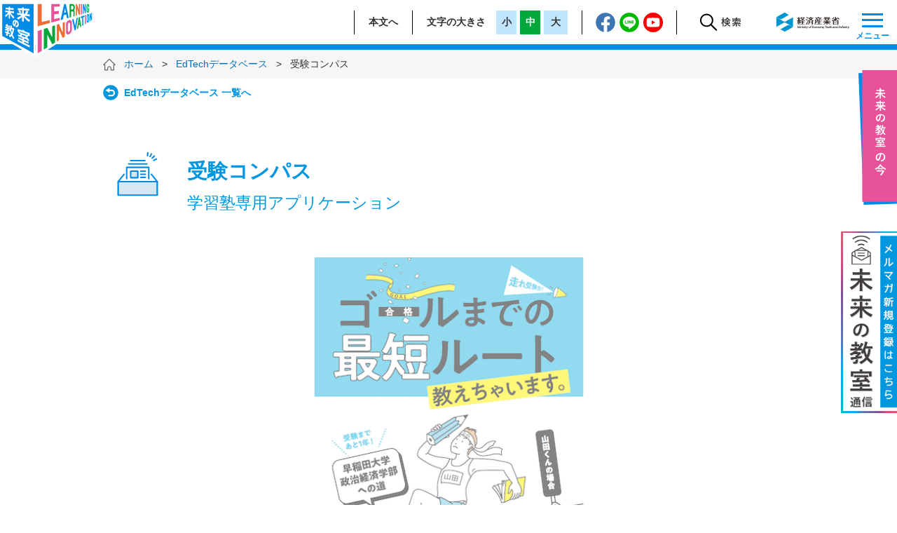

--- FILE ---
content_type: text/html; charset=UTF-8
request_url: https://www.learning-innovation.go.jp/db/ed0070/
body_size: 8633
content:
<!DOCTYPE html>
<html lang="ja">
<head>
<meta charset="utf-8" />
<title>受験コンパス  |  未来の教室 ～learning innovation～</title>

<!-- Google Tag Manager -->
<script>(function(w,d,s,l,i){w[l]=w[l]||[];w[l].push({'gtm.start':
new Date().getTime(),event:'gtm.js'});var f=d.getElementsByTagName(s)[0],
j=d.createElement(s),dl=l!='dataLayer'?'&l='+l:'';j.async=true;j.src=
'https://www.googletagmanager.com/gtm.js?id='+i+dl;f.parentNode.insertBefore(j,f);
})(window,document,'script','dataLayer','GTM-P6KG5BG');</script>
<!-- End Google Tag Manager -->

<meta name='title' content='受験コンパス  |  未来の教室 ～learning innovation～' />
<meta name='description' content='大学受験生のための「個別カリキュラム作成」「学習管理」ができる学習塾専用アプリケーション'>
<meta name='keywords' content='学習教育プログラム,経済産業省,EdTech,エドテック,未来の教室,実証事業,STEAM,学校・学習塾' />
<meta name='MobileOptimized' content='width' />
<meta name='HandheldFriendly' content='true' />
<meta name='viewport' content='width=device-width,initial-scale=1.0,minimum-scale=1.0' />
<link rel='shortcut icon' href='https://learning-innovation.go.jp/favicon.ico' type='image/vnd.microsoft.icon' />

<!-- OGP -->
<meta property='og:locale' content='ja_JP'>
<meta property='og:site_name' content='未来の教室 ～learning innovation～'>
<meta property='og:title' content='受験コンパス  |  未来の教室 ～learning innovation～'>
<meta property='og:url' content='http://www.learning-innovation.go.jp/db/ed0070/'>
	<meta name='twitter:description' content='大学受験生のための「個別カリキュラム作成」「学習管理」ができる学習塾専用アプリケーション'>
<meta property='og:type' content='website'>
<meta property='og:image' content='https://www.learning-innovation.go.jp/existing/db/img/0070/070_mv_01.png?260119043808'>
<!-- /OGP -->

<!-- twitter card -->
<meta name='twitter:card' content='summary_large_image'>
<meta name='twitter:url' content='http://www.learning-innovation.go.jp/db/ed0070/'>
<meta name='twitter:title' content='受験コンパス  |  未来の教室 ～learning innovation～'>
	<meta name='twitter:description' content='大学受験生のための「個別カリキュラム作成」「学習管理」ができる学習塾専用アプリケーション'>
<meta name='twitter:image:src' content='https://www.learning-innovation.go.jp/existing/db/img/0070/070_mv_01.png?260119043808'>
<!-- /twitter card -->

<link rel="stylesheet" type="text/css" href="/assets/css/common.css?202601191638">
<link rel="stylesheet" type="text/css" href="/assets/css/header.css?202601191638">
<link rel="stylesheet" type="text/css" href="/assets/css/footer.css?202601191638">
<link rel="stylesheet" type="text/css" href="/assets/css/second.css?202601191638">
<link rel="stylesheet" type="text/css" href="/assets/css/responsive.css?202601191638">
<style type="text/css">
.cb-db {display: block;}
</style>
</head>
<body id="top" class="db">

<!-- Google Tag Manager (noscript) -->
<noscript><iframe title="GTM" src="https://www.googletagmanager.com/ns.html?id=GTM-P6KG5BG" height="0" width="0" style="display:none;visibility:hidden"></iframe></noscript>
<!-- End Google Tag Manager (noscript) -->

<div id="fb-root"></div><script async defer crossorigin="anonymous" src="https://connect.facebook.net/ja_JP/sdk.js#xfbml=1&version=v3.3"></script>
<div id="changeArea">
<div id="wrapper">
<header id="second">
    <a href="/"><h1><!--<img src="/assets/images/header_logo.svg" alt="未来の教室　LEARNING INNOVATION" />--></h1></a>
    <div class="navivation clearfix">
        <span class="nav_link01"><span class="nav_link01_in"><a href="#main">本文へ</a></span></span>

        <div class="text_size clearfix">
            <p class="fontsize_text"><span class="fontsize_text_in">文字の大きさ</span></p>
            <ul id="fontSize">
                <li class="changeBtn br5">小</li>
                <li class="changeBtn br5">中</li>
                <li class="changeBtn">大</li>
            </ul>
        </div>

                <div class="sns-buttons clearfix sns-buttons_sp_hidden">
            <ul id="sns-btn">
                <li class="sbtn"><a href="https://www.facebook.com/METI.learninginnovation/" target="_blank" rel="noopener noreferrer"><img src="/assets/images/footer_sns01.svg" alt="「未来の教室」公式facebookページ"></a></li>
                <li class="sbtn"><a href="https://social-plugins.line.me/lineit/share?url=https://www.learning-innovation.go.jp&text=%E6%9C%AA%E6%9D%A5%E3%81%AE%E6%95%99%E5%AE%A4+LEARNING+INNOVATION" target="_blank" rel="noopener noreferrer"><img src="/assets/images/footer_sns03.svg" alt="「未来の教室」公式ラインアット"></a></li>
                <li class="sbtn"><a href="https://www.youtube.com/channel/UCa7V4QUQJ1NWEieFLzWDM2A" target="_blank" rel="noopener noreferrer"><img src="/assets/images/footer_sns04.svg" alt="「未来の教室」公式Youtubeチャンネル"></a></li>
            </ul>
        </div>

        <div class="nav_search">
            <!--<a href="#"><img src="/assets/images/header_search.svg" alt="経済産業省" /></a>-->
            <div class="ol-searchform">
                <input id="ol-search" type="checkbox">
                <label for="ol-search" class="search-icon"><!--<img src="/assets/images/header_search.svg" alt="経済産業省" />--></label>
                <div class="ol-search-wrap">
                    <label for="ol-search" class="overlay"><!-- 検索 --></label>
                    <form role="search" method="get" class="searchform" action="/">
                        <input type="search" class="search-field" value="" name="s" placeholder="検索キーワードを入力">
                        <button type="submit" class="search-submit">
                            <span class="fa fa-search fa-fw"></span>
                        </button>
                    </form>
                </div>
            </div>
        </div>
        <div class="meti_logo"><a href="https://www.meti.go.jp/"><img src="/assets/images/meti_logo.jpg" alt="経済産業省" /></a></div>
        <!-- SPメニュー -->
        <div class="sp_menu">
            <nav class="global-nav" id="global-nav">
                <ul class="global-nav__list">
                    <li class="global-nav__item nav00"><a href="/about/">未来の教室の今</a></li>
                    <li class="global-nav__item nav01"><a href="/kyojo/">共助推進に向けた取組</a></li>
                    <li class="global-nav__item nav03"><a href="/verify/">これまでの実証事業一覧</a></li>
                    <li class="global-nav__item nav05"><a href="/edvation_open_lab/">教育イノベーター育成事業<br>(Edvation Open Lab)</a></li>
                    <li class="global-nav__item nav06"><a href="https://steam-library-gov.note.jp/" target="_blank" rel="noopener noreferrer"">STEAM ライブラリー</a></li>
                    <li class="global-nav__item nav07"><a href="/db-list/">EdTech データベース</a></li>
                    <li class="global-nav__item nav09"><a href="https://mm-enquete-cnt.meti.go.jp/dbc/pub/shoumu-serviceseisaku/kyouiku/create/input" target="_blank" rel="noopener noreferrer"><img class="navbnr" src="/assets/images/newsletter/ban_subscribe.svg" alt="＜新規登録＞ 経済産業省 ｢未来の教室」通信"></a></li>
                </ul>
            </nav>
            <div class="hamburger" id="js-hamburger">
                <span class="hamburger__line hamburger__line--1"></span>
                <span class="hamburger__line hamburger__line--2"></span>
                <span class="hamburger__line hamburger__line--3"></span>
                <span class="sp_menu_text">メニュー</span><span class="sp_menu_text_close">閉じる</span>
            </div>
            <div class="black-bg" id="js-black-bg"></div>
        </div>
        <!-- SPメニュー -->
    </div>
</header>
<!-- グローバルナビボタン -->
<!--<div id="second_nav">
    <div id="second_nav_fix">
        <a href="https://steam-library-gov.note.jp/" target="_blank" rel="noopener noreferrer" class="second_Gnav01 clearfix"><p><img src="/assets/images/top_logo/logo_steam-library.png" alt="STEAM ライブラリー"></p></a>
        <a href="/db-list/" class="second_Gnav02 clearfix"><p><img src="/assets/images/top_logo/logo_edtech-library.png" alt="EdTech データベース"></p></a>
        <a href="/newsletter/" class="second_Gnav04 clearfix"><p><img src="/assets/images/top_logo/logo_newsletter.png" alt="「未来の教室」通信"></p></a>
    </div>
</div>-->
<!-- ./グローバルナビボタン -->
<!-- 固定ヘッダ表示用のブロック -->
<!-- グローバルナビボタン -->
<div class="fix-header">
    <div class="fix-header-contents clearfix">
        <div id="second_nav_fix">
            <div class="hamburger" id="js-hamburger-sp">
                <span class="hamburger__line hamburger__line--1"></span>
                <span class="hamburger__line hamburger__line--2"></span>
                <span class="hamburger__line hamburger__line--3"></span>
                <span class="sp_menu_text">メニュー</span><span class="sp_menu_text_close">閉じる</span>
            </div>
            <nav class="global-nav" id="global-nav-sp">
                <ul class="global-nav__list">
                    <li class="global-nav__item nav00"><a href="/about/">未来の教室の今</a></li>
                    <li class="global-nav__item nav01"><a href="/kyojo/">共助推進に向けた取組</a></li>
                    <li class="global-nav__item nav03"><a href="/verify/">これまでの実証事業一覧</a></li>
                    <li class="global-nav__item nav05"><a href="/edvation_open_lab/">教育イノベーター育成事業<br>(Edvation Open Lab)</a></li>
                    <li class="global-nav__item nav06"><a href="https://steam-library-gov.note.jp/" target="_blank" rel="noopener noreferrer"">STEAM ライブラリー</a></li>
                    <li class="global-nav__item nav07"><a href="/db-list/">EdTech データベース</a></li>
                    <li class="global-nav__item nav09"><a href="https://mm-enquete-cnt.meti.go.jp/dbc/pub/shoumu-serviceseisaku/kyouiku/create/input" target="_blank" rel="noopener noreferrer"><img class="navbnr" src="/assets/images/newsletter/ban_subscribe.svg" alt="＜新規登録＞ 経済産業省 ｢未来の教室」通信"></a></li>
                </ul>
            </nav>
        </div>
    </div>
</div>
<!-- ./グローバルナビボタン -->

<!-- ./固定ヘッダ表示用のブロック -->
<!-- パン屑 -->
<div class="bread_scraps">
    <div class="bread_scraps_content">
                    <span class="line_limit line1">
	<a href="/">ホーム</a>
	&nbsp;&nbsp;>&nbsp;&nbsp; <a href="/db-list/">EdTechデータベース</a>                                                                                                 &nbsp;&nbsp;&gt;&nbsp;&nbsp; 受験コンパス</span>


            </div>
</div>
<!-- ./パン屑 -->

<!-- 「本文へ」のアンカー -->
<div id="main"></div>
<!-- EdTechサービス をさがす　トップへ -->
<div class="search_top_btn container_search">
	<a href="/db-list/">EdTechデータベース 一覧へ</a>
</div>
<!-- ./EdTechサービス をさがす　トップへ -->






		<!-- メインコンテンツ -->
		<div class="container second_content2">
		<h2 class="edtech_case_search">
																											受験コンパス<br>
														<p style="font-size:80%;font-weight:normal;padding-bottom:6px;display:inline-block;">
															学習塾専用アプリケーション																														</s>
													
		</h2>
		</div>
		
		<div class="container">

		
		<div class="contents_slide_second">
		<!-- Slider -->
		<div class="slickslider">
															<div class="item youtube"><iframe allow="autoplay; encrypted-media" allowfullscreen="" title="受験コンパスのメイン動画1" alt="受験コンパスのメイン動画1" frameborder="0" height="563px" src="https://www.youtube.com/embed/9iARGhJIBEM?rel=0" width="1000px"></iframe></div>
																												<div class="slick-slide"><img src="/existing/db/img/0070/070_mv_01.png" alt="受験コンパスのメイン画像1" data-entity-type="" data-entity-uuid=""></div>
																							<div class="slick-slide"><img src="/existing/db/img/0070/070_mv_02.png" alt="受験コンパスのメイン画像2" data-entity-type="" data-entity-uuid=""></div>
																							<div class="slick-slide"><img src="/existing/db/img/0070/070_mv_03.png" alt="受験コンパスのメイン画像3" data-entity-type="" data-entity-uuid=""></div>
											</div><!-- /slickslider -->
		<div class="slickslider-navi">
		<div class="navi-inner"> </div>
		</div>
		<!-- /Slider -->
		</div><!-- /contents_slide_second -->

		




		<div style="margin-top:-30px;"></div>

		<!-- 詳細ページ内容 -->

		<div class="detail_page_container">
			<h5>概要</h5>
			<p>大学受験生のための「個別カリキュラム作成」「学習管理」ができる学習塾専用アプリケーション</p>
		</div>


		<div class="detail_page_container">
			<h5>特徴</h5>


															<div class="clearfix layout_a pb60">
											<p class="detail_img_left pb20">
									<img src="/existing/db/img/0070/070_feature_01.png" alt="受験コンパスの特徴1">							</p>
							<p class="detail_text_right">
								ポイント１：過去問を徹底分析!「志望校との差を視覚化」<br />
過去問を徹底的に分析し、難易度を数値化することで現在の学力と志望校の差をレーダーチャートで 視覚化して比較します。全大学、全学部学科の受験方式を網羅しています。							</p>
						</div>

																					<div class="clearfix layout_a pb60">
											<p class="detail_img_left pb20">
									<img src="/existing/db/img/0070/070_feature_02.png" alt="受験コンパスの特徴2">							</p>
							<p class="detail_text_right">
								ポイント2：一人ひとりに合わせた「やるべきこと」を提示<br />
厳選された分析済みの参考書を使用し、合格するまでの年間カリキュラムを作成します。 							</p>
						</div>

																					<div class="clearfix layout_a pb60">
											<p class="detail_img_left pb20">
									<img src="/existing/db/img/0070/070_feature_03.png" alt="受験コンパスの特徴3">							</p>
							<p class="detail_text_right">
								ポイント１：過去問を徹底分析!「志望校との差を視覚化」<br />
過去問を徹底的に分析し、難易度を数値化することで現在の学力と志望校の差をレーダーチャートで 視覚化して比較します。全大学、全学部学科の受験方式を網羅しています。							</p>
						</div>

																					<div class="clearfix layout_a pb60">
											<p class="detail_img_left pb20">
									<img src="/existing/db/img/0070/070_feature_01.png" alt="受験コンパスの特徴1">							</p>
							<p class="detail_text_right">
								ポイント2：一人ひとりに合わせた「やるべきこと」を提示<br />
厳選された分析済みの参考書を使用し、合格するまでの年間カリキュラムを作成します。 							</p>
						</div>

																					<div class="clearfix layout_a pb60">
											<p class="detail_img_left pb20">
									<img src="/existing/db/img/0070/070_feature_02.png" alt="受験コンパスの特徴2">							</p>
							<p class="detail_text_right">
								ポイント3：先生による徹底的な学習管理<br />
週間計画表を元に、先生も常に学習計画表を管理。スマートフォンでも学習管理ができます。また、チェックテストを行い、参考書の理解度や学力を随時チェック。							</p>
						</div>

																					<div class="clearfix layout_a pb60">
											<p class="detail_img_left pb20">
									<img src="/existing/db/img/0070/070_feature_03.png" alt="受験コンパスの特徴3">							</p>
							<p class="detail_text_right">
								ポイント4：学力の成長を視覚化<br />
チェックテストの結果を視覚化して、今の自分の学力、また志望校に足りない学力が 一目瞭然です。成長の視覚化はモチベーションへとつながります。							</p>
						</div>

																					<div class="clearfix layout_a">
											<p class="detail_img_left pb20">
									<img src="/existing/db/img/0070/070_feature_04.png" alt="受験コンパスの特徴4">							</p>
							<p class="detail_text_right">
															</p>
						</div>

						
		</div>



<!-- <div style="margin-top:-30px;"></div> -->



		<div class="detail_page_container">
			<h5>導入条件</h5>
								<p><table><tbody>

<tr><th><span>
推奨環境
</span></th>
<td>
Google Chrome、Safari (最新版)</td></tr>


</tbody></table>


</p>
						</div>
		

		<div class="detail_page_container_last">
			<h5>導入／調達事例</h5>
			<ul>
			
									<style type="text/css">
						.detail_page_container_last {display:none;}
						</style>
				
				 <!-- 					<li class="detail_conditions sdw">
							<p class="sdw" style="overflow:hidden;">
																													<div class="thumb" style="background-image:url(/assets/images/noimage_gray.png);">
												<span></span>
											</div>
																									</p>
							<h5>
																</h5>
							<p class="detail_conditions_text">
															</p>
																				</li>
						
						 --> 				</ul>
		</div><!-- /detail_page_container_last -->
		
		<!-- ./詳細ページ内容 -->

		<div class="clearfix mt30"></div>

		<!-- 詳細ページサービスエリア -->
		<div class="detail_page_searvice">
		<!-- <hr class="gray"> -->
					<div class="detail_page_searvice_logo mt20 mb30">
				
					<img style="max-width:300px;" src="/existing/db/img/0070/070_logo_02.png" alt="受験コンパス">
							</div>
			
			<div class="clearfix">

							<div class="detail_page_searvice_inq01">
					<h6>お問い合わせ先</h6>
					<p class="mt10 pr20 ">
						電話番号：03-6801-8652<br>
FAX：03-6801-8653<br>
MAIL：<a href="mailto:info@lacicu.co.jp">info@lacicu.co.jp</a><br>
HP：<a  target=_blank href="https://www.lacicu.co.jp">https://www.lacicu.co.jp</a>					</p>
					<!-- <p class="detail_searvice_more_btn"><a href="#">メールお問い合わせ</a></p> -->
				</div>
				
									<div class="detail_page_searvice_inq02">
					<h6>サービス情報サイト</h6>
					<p class="mt10 pr20 auto_link">
						https://www.jukencompass.jp/					</p>
				</div>
				
								<div class="detail_page_searvice_inq03">
					<h6>サービス事業者サイト</h6>
					<p class="mt10 pr20 auto_link">
						HP：https://www.lacicu.co.jp					</p>
				</div>
				
			</div><!-- /clearfix -->

					</div>

		<div class="clearfix"></div>
		<table class="detail_table db">
		<tr><th>サービス名</th><td>受験コンパス</td></tr>		<tr><th>事業者名</th><td>【企画、運営】　株式会社Lacicu(ラシク） 　【開発】アクシビジョン株式会社</td></tr>		<tr><th>種別</th><td><ul><li><a href="https://www.learning-innovation.go.jp/db_kind/%e6%8e%88%e6%a5%ad%e6%94%af%e6%8f%b4%e3%83%bb%e6%95%99%e6%9d%90%e4%bd%9c%e6%88%90%e6%94%af%e6%8f%b4%e3%83%84%e3%83%bc%e3%83%ab/" rel="tag">授業支援・教材作成支援ツール</a>、</li><li><a href="https://www.learning-innovation.go.jp/db_kind/%e5%ad%a6%e7%bf%92%e7%ae%a1%e7%90%86%e3%83%bb%e6%94%af%e6%8f%b4%e3%83%84%e3%83%bc%e3%83%ab/" rel="tag">学習管理・支援ツール</a></li></ul></td></tr>		<tr><th>対象者</th><td>大学受験を目指している高校生を指導する学習塾、予備校</td></tr>		<tr><th>対象学年</th><td>高校生、浪人生、大学受験生</td></tr>					<tr><th>教科</th><td>
									国語、数学、理科（物理・化学・生物・地学）、社会（地理歴史・公民）、英語											</td></tr>
				<tr><th>特徴／用途</th><td><ul><li><a href="https://www.learning-innovation.go.jp/db_feature/%e5%9f%ba%e7%a4%8e%e5%ad%a6%e5%8a%9b%e3%82%92%e3%81%a4%e3%81%91%e3%82%8b/" rel="tag">基礎学力をつける</a>、</li><li><a href="https://www.learning-innovation.go.jp/db_feature/%e5%8f%97%e9%a8%93%e5%af%be%e5%bf%9c/" rel="tag">受験対応</a></li></ul></td></tr>		<tr><th>料金体系</th><td><ul><li><a href="https://www.learning-innovation.go.jp/db_price/%e6%9c%88%e9%a1%8d%e8%aa%b2%e9%87%91%e5%88%b6/" rel="tag">月額課金制</a></li></ul></td></tr>		<tr><th>費用</th><td>・利用料金（初期費用、月額利用料金） ・詳しくは、弊社までお問い合わせくださいませ。</td></tr>		<tr><th>利用形態</th><td>学習塾、予備校での利用</td></tr>		<tr><th>導入実績</th><td>・導入教室数：280校舎　利用生徒数：2,000名</td></tr>		</table>

						<div class="last-update">
					<span>最終更新日：2018年10月22日					</span>
				</div>
			
			
		<div class="searvice_detail_other_btn">
		<a href="/db/"><img src="/assets/images/more_search_icon02.svg" class="more_search_icon" alt="EdTechサービス" />ほかのEdTechサービスをさがす<img src="/assets/images/btn_arrow2.svg" class="more_search_arrow" alt="ほかのEdTechサービス" /></a>
		</div>
		<!-- ./詳細ページサービスエリア -->






						
		<!-- このサービスをご覧の方はこんなサービスもご覧になられています。 -->
		<div class="detai_other_searvice">
			<h3>●このサービスをご覧の方はこんなサービスもご覧になられています。</h3>
			<div class="detai_other_searvice_list clearfix">
				<ul>

						
						<li>
						<a href="https://www.learning-innovation.go.jp/db/ed0150/">
						<p class="other_searvice_imge">
						<div class="thumb-360-0"
																													style="background-image:url(/cms/wp-content/uploads/2020/12/d483ad390d72dea6f7b3a46ccb007c04-scaled.jpg);"
																	></div>
						</p>
						</a>
						<h4><span class="line_limit line1">ワコム（Wacom）ペンタブレット</span></h4>
						<p class="other_searvice_text"><span class="line_limit line3">ペンタブレットは、Zoom等でオンライン授業をする際にホワイトボード機能を利用して...</span></p>
						<p class="other_service_detail_btn"><a href="https://www.learning-innovation.go.jp/db/ed0150/">詳しくはこちら<img src="/assets/images/btn_arrow2.svg" alt="ワコム（Wacom）ペンタブレット" /></a></p>
						</li>

						
						<li>
						<a href="https://www.learning-innovation.go.jp/db/ed0240/">
						<p class="other_searvice_imge">
						<div class="thumb-360-0"
																													style="background-image:url(/cms/wp-content/uploads/2024/06/f81839ff1af7ccfd608b8e07cabd5c40-1.png);"
																	></div>
						</p>
						</a>
						<h4><span class="line_limit line1">あそんでまなぶ！for スクール</span></h4>
						<p class="other_searvice_text"><span class="line_limit line3">言語、計算、記憶、音感、分析、空間把握、文字認識、図形認識、立体認識、の知育領...</span></p>
						<p class="other_service_detail_btn"><a href="https://www.learning-innovation.go.jp/db/ed0240/">詳しくはこちら<img src="/assets/images/btn_arrow2.svg" alt="あそんでまなぶ！for スクール" /></a></p>
						</li>

						
						<li>
						<a href="https://www.learning-innovation.go.jp/db/ed0235/">
						<p class="other_searvice_imge">
						<div class="thumb-360-0"
																													style="background-image:url(/cms/wp-content/uploads/2024/01/main1.png);"
																	></div>
						</p>
						</a>
						<h4><span class="line_limit line1">小テストジェネレーター</span></h4>
						<p class="other_searvice_text"><span class="line_limit line3">小テストジェネレーターは教員の小テスト作成業務や成績管理を効率化するサービスで...</span></p>
						<p class="other_service_detail_btn"><a href="https://www.learning-innovation.go.jp/db/ed0235/">詳しくはこちら<img src="/assets/images/btn_arrow2.svg" alt="小テストジェネレーター" /></a></p>
						</li>

						
						<li>
						<a href="https://www.learning-innovation.go.jp/db/ed0082/">
						<p class="other_searvice_imge">
						<div class="thumb-360-0"
																																																															style="background-image:url(/existing/db/img/0082/082_mv_01.jpg);"
																												></div>
						</p>
						</a>
						<h4><span class="line_limit line1">ウルトラワイド超短焦点プロジェクター「ワ...</span></h4>
						<p class="other_searvice_text"><span class="line_limit line3">最大140インチの大画面投影。 2系統の同時出力ができ、デジタル教科書と実物投影機を...</span></p>
						<p class="other_service_detail_btn"><a href="https://www.learning-innovation.go.jp/db/ed0082/">詳しくはこちら<img src="/assets/images/btn_arrow2.svg" alt="ウルトラワイド超短焦点プロジェクター「ワイード」" /></a></p>
						</li>

						
						<li>
						<a href="https://www.learning-innovation.go.jp/db/ed0102/">
						<p class="other_searvice_imge">
						<div class="thumb-360-0"
																													style="background-image:url(/cms/wp-content/uploads/2019/10/Edu_img.png);"
																	></div>
						</p>
						</a>
						<h4><span class="line_limit line1">Monaca Education</span></h4>
						<p class="other_searvice_text"><span class="line_limit line3">HTML5やJavaScriptといったWeb標準言語でスマートフォンアプリを作りながらプログラ...</span></p>
						<p class="other_service_detail_btn"><a href="https://www.learning-innovation.go.jp/db/ed0102/">詳しくはこちら<img src="/assets/images/btn_arrow2.svg" alt="Monaca Education" /></a></p>
						</li>

						
						<li>
						<a href="https://www.learning-innovation.go.jp/db/ed0110/">
						<p class="other_searvice_imge">
						<div class="thumb-360-0"
																													style="background-image:url(/cms/wp-content/uploads/2020/01/3780a65655364b6e825046912d0f5988.png);"
																	></div>
						</p>
						</a>
						<h4><span class="line_limit line1">Libry（リブリー）</span></h4>
						<p class="other_searvice_text"><span class="line_limit line3">「リブリー」は提携出版社の教科書や問題集をデジタル化し、「苦手分野の分析」など...</span></p>
						<p class="other_service_detail_btn"><a href="https://www.learning-innovation.go.jp/db/ed0110/">詳しくはこちら<img src="/assets/images/btn_arrow2.svg" alt="Libry（リブリー）" /></a></p>
						</li>

						
						<li>
						<a href="https://www.learning-innovation.go.jp/db/ed257/">
						<p class="other_searvice_imge">
						<div class="thumb-360-0"
																													style="background-image:url(/cms/wp-content/uploads/2021/02/915c31ab06a32112d5897ac7e1b4e1f2.jpg);"
																	></div>
						</p>
						</a>
						<h4><span class="line_limit line1">すらら ／ すららドリル</span></h4>
						<p class="other_searvice_text"><span class="line_limit line3">「すらら」は、アニメーションキャラクターと一緒に、一人一 人の理解度に合わせて学...</span></p>
						<p class="other_service_detail_btn"><a href="https://www.learning-innovation.go.jp/db/ed257/">詳しくはこちら<img src="/assets/images/btn_arrow2.svg" alt="すらら ／ すららドリル" /></a></p>
						</li>

						
						<li>
						<a href="https://www.learning-innovation.go.jp/db/ed0059/">
						<p class="other_searvice_imge">
						<div class="thumb-360-0"
																																																																																																																														style="background-image:url(/existing/db/img/0059/059_mv_01.png);"
																												></div>
						</p>
						</a>
						<h4><span class="line_limit line1">ロイロノート・スクール</span></h4>
						<p class="other_searvice_text"><span class="line_limit line3">&lt;!--ロイロノート・スクールはすべての授業で使える「思考力」「プレゼン力」「英語...</span></p>
						<p class="other_service_detail_btn"><a href="https://www.learning-innovation.go.jp/db/ed0059/">詳しくはこちら<img src="/assets/images/btn_arrow2.svg" alt="ロイロノート・スクール" /></a></p>
						</li>

						
				</ul>
			</div>
		</div>
		<!-- ./このサービスをご覧の方はこんなサービスもご覧になられています。 -->


				






		<!-- EdTechサービス をさがす　トップへ -->
		<br>
		<div class="search_top_btn container_search">
			<a href="/db-list/">EdTechサービス 一覧へ</a>
		</div>
		<br><br>
		<!-- ./EdTechサービス をさがす　トップへ -->

	</div><!-- /container -->
	
	<!-- ./「メインコンテンツ -->







<!-- ページ上部へ戻る -->
<div class="page_top">
  <a data-scroll href="#top"><img src="/assets/images/page_top.svg" alt="このページの上部に戻る" /></a>
</div>
<!-- ./ページ上部へ戻る -->

<!-- SPボタン -->
<div class="sp_what_btn">
<a href="/about/"><img src="/assets/images/sp_what_btn.svg?v=20250327" alt="未来の教室の今（SPフッタのボタン）" /></a>
</div>
<!-- ./SPボタン -->

<!-- footer -->
<footer>
  <div class="container clearfix">
    <p class="footer_logo"><a href="/about/"><img src="/assets/images/footer_logo.svg?v=20250327" alt="未来の教室の今（共通フッタのボタン）" /></a></p>
    <div class="footer_sns">
      <a href="https://www.facebook.com/METI.learninginnovation/"  target="_blank" rel="noopener noreferrer"><img src="/assets/images/footer_sns01.svg" alt="「未来の教室」公式facebookページ" /></a>
      <a href="https://social-plugins.line.me/lineit/share?url=https://www.learning-innovation.go.jp&text=未来の教室+LEARNING+INNOVATION" target="_blank" rel="noopener noreferrer"><img src="/assets/images/footer_sns03.svg" alt="「未来の教室」公式ラインアット" /></a>
      <a href="https://www.youtube.com/channel/UCa7V4QUQJ1NWEieFLzWDM2A" target="_blank" rel="noopener noreferrer"><img src="/assets/images/footer_sns04.svg" alt="「未来の教室」公式Youtubeチャンネル" /></a>
    </div>
    <div class="footer_menu clearfix">
      <ul class="footer_list mr40">
          <li><a href="/">TOPページ</a></li>
          <li><a href="/about/">未来の教室の今</a></li>
          <li><a href="/kyojo/">共助推進に向けた取組</a></li>
          <li><a href="/verify/">これまでの実証事業一覧</a></li>
          <li><a href="/edvation_open_lab/">教育イノベーター育成事業(EOL)</a></li>
          <li><a href="https://steam-library-gov.note.jp/" target="_blank">STEAMライブラリー</a></li>
          <li><a href="/db-list/">EdTechデータベース</a></li>
      </ul>
      <ul class="footer_list2">
          <li><a href="/newsletter/">未来の教室通信</a></li>
          <li>
              <div class="toggle" id="js-toggle">過去の取組</div>
              <ul>
                  <li><a href="/recurrent/">越境学習によるVUCA時代の企業人材育成</a></li>
                  <li><a href="/bpr/">学校BPR</a></li>
                  <li><a href="/about-archive/">これまでの未来の教室</a></li>
              </ul>
          </li>
          <li><a href="/faq/">よくあるご質問</a></li>
        <li><a href="/terms/">利用規約</a></li>
        <li><a href="/privacy/">プライバシーポリシー</a></li>
        <li><a href="/accessibility/">ウェブアクセシビリティ方針</a></li>
      </ul>
    </div>
    <p class="footer_copyright">© <a href="/">未来の教室 ～learning innovation～</a></p>
  </div>
</footer>
<!-- ./footer -->

</div><!-- /wrapper -->
</div><!-- /changeArea -->

		<!-- 右側固定ボタン --><div class="rightside_nav"><a href="/about/"><img src="/assets/images/rightside_btn.svg?v=20250327" alt="未来の教室ってなに？" /></a></div><!-- ./右側固定ボタン -->
	<!-- 右側固定ボタン --><div class="rightside_nav2"><a href="https://mm-enquete-cnt.meti.go.jp/dbc/pub/shoumu-serviceseisaku/kyouiku/create/input?second" target="_blank" rel="noopener noreferrer"><img src="/assets/images/rightside_btn_newsletter.png" alt="未来の教室通信：新規会員登録はこちら" /></a></div><!-- ./右側固定ボタン -->
	

<script src="//ajax.googleapis.com/ajax/libs/jquery/1/jquery.min.js"></script>
<script src="/assets/js/jquery.cookie.js" type="text/javascript"></script>
<script src="/assets/js/fontsize.js"></script>
<script src="/assets/js/smooth-scroll.js"></script>
<script>var scroll = new SmoothScroll('a[href*="#"]');</script>
<script src="/assets/js/sp_menu.js"></script>
<script src="/assets/js/toggle.js"></script>

<script type="text/javascript">$(function(){$(".onajiataidesentaku").click(function(){var base_check_value = $(this).val();var is_base_checked_prop = $(this).prop('checked');
	$("input[type = 'checkbox'][name = 'tid[]']").each(function(idx, el){if($(this).val() == base_check_value){if(is_base_checked_prop ){$(this).prop("checked", true);}else{$(this).prop("checked", false);}}});});});
</script>

<script>
$(function () {"use strict";var flag = "view";$(window).on("scroll", function () {
if ($(this).scrollTop() > 200) {
if (flag === "view") {
$(".fix-header").stop().css({opacity: '1.0'}).animate({top: 0}, 500);flag = "hide";}} else {if (flag === "hide") {$(".fix-header").stop().animate({top:"-695px",opacity: 0}, 500);flag = "view";}}});});
</script>


<!-- Slider -->
<script src="//ajax.googleapis.com/ajax/libs/jquery/3.2.1/jquery.min.js"></script>
<script src="/assets/js/slickslider/assets/js/ss/js/common/jquery.iframetracker.min.js"></script>
<script src="/assets/js/slickslider/assets/js/ss/js/common/slick.min.js"></script>
<script src="/assets/js/slickslider/assets/js/ss/js/common/detail.js"></script>
<link href="/assets/js/slickslider/assets/js/ss/css/common/slick.css" rel="stylesheet" media="screen, projection, print">
<link href="/assets/js/slickslider/assets/js/ss/css/common/common.css" rel="stylesheet" media="screen, projection, print">
<!-- /Slider -->

<!-- Auto Link -->
<script>
$.fn.urlAutoLink = function(baseURL){return this.each(function(){var srcText = this.innerHTML;this.innerHTML = srcText.replace(/(http:\/\/[\x21-\x7e]+)/gi, "<a href='$1' target='_blank' rel='noopener noreferrer'>$1</a>");});}
$(function () {$(".auto_link").urlAutoLink();});
$.fn.urlAutoLinkS = function(baseURL){return this.each(function(){var srcText = this.innerHTML;this.innerHTML = srcText.replace(/(https:\/\/[\x21-\x7e]+)/gi, "<a href='$1' target='_blank' rel='noopener noreferrer'>$1</a>");});}
$(function () {$(".auto_link").urlAutoLinkS();});
</script>
<!-- /Auto Link -->

</body>
</html>

--- FILE ---
content_type: text/css
request_url: https://www.learning-innovation.go.jp/assets/css/footer.css?202601191638
body_size: 906
content:
img {
  max-width: 100%;
}

.sp {
  display: none;
}

@media only screen and (max-width: 690px) {
  .pc {
    display: none;
  }
  .sp {
    display: inline-block;
  }
}
footer {
  background: #008ce6;
  position: relative;
  padding: 24px 0;
  -webkit-box-shadow: 0px -10px 11px -5px rgba(0, 0, 0, 0.3);
          box-shadow: 0px -10px 11px -5px rgba(0, 0, 0, 0.3);
}
footer .container.clearfix {
  overflow: visible;
}

.footer_logo {
  width: 200px;
  height: auto;
  position: absolute;
  top: -70px;
}

.footer_sns {
  background: url(../images/footer_sns_bg_v2.svg) no-repeat;
  width: 226px;
  height: auto;
  position: absolute;
  top: -43px;
  right: 0;
  padding: 27px 0px 27px 38px;
  display: -webkit-box;
  display: -ms-flexbox;
  display: flex;
  -ms-flex-pack: distribute;
      justify-content: space-around;
}
.footer_sns img {
  width: 36px;
  height: auto;
  margin-right: 5px;
}

.footer_menu {
  padding: 0 20px 0 227px;
  color: #ffffff;
}
@media only screen and (max-width: 690px) {
  .footer_menu li a, .footer_menu li div {
    padding: 0.6rem 0;
  }
}

.footer_list {
  width: 33%;
  float: left;
  list-style-type: disc;
}
.footer_list .cm {
  pointer-events: none;
  opacity: 0.6;
}
.footer_list a.toggle:after, .footer_list div.toggle:after {
  content: "";
  display: inline-block;
  width: 10px;
  height: 10px;
  background: none;
  -webkit-mask-image: url("../images/footer_toggle.svg");
          mask-image: url("../images/footer_toggle.svg");
  background-color: #FFF;
}
@media only screen and (max-width: 690px) {
  .footer_list a.toggle:after, .footer_list div.toggle:after {
    background-color: #333;
  }
}
.footer_list a.toggle + ul, .footer_list div.toggle + ul {
  display: none;
}
.footer_list a.toggle.on, .footer_list div.toggle.on {
  margin-bottom: 10px;
}
.footer_list a.toggle.on + ul, .footer_list div.toggle.on + ul {
  display: block;
  list-style-type: disc;
  margin-left: 1em;
}
.footer_list a.toggle.on + ul li a:after, .footer_list div.toggle.on + ul li a:after {
  content: none;
}
@media only screen and (max-width: 690px) {
  .footer_list a.toggle.on, .footer_list div.toggle.on {
    margin-bottom: 0;
  }
  .footer_list a.toggle.on + ul, .footer_list div.toggle.on + ul {
    border-top: solid 1px #999999;
    border-bottom: none;
  }
}

.footer_menu li {
  margin-bottom: 10px;
}
.footer_menu li a, .footer_menu li div {
  cursor: pointer;
  font-size: 90%;
  color: #fff;
  display: -webkit-box;
  display: -ms-flexbox;
  display: flex;
  -webkit-box-align: center;
      -ms-flex-align: center;
          align-items: center;
  padding-right: 1em;
  -webkit-box-pack: justify;
      -ms-flex-pack: justify;
          justify-content: space-between;
  width: 100%;
}
.footer_menu li a:hover, .footer_menu li div:hover {
  text-decoration: underline;
  background: none;
}
@media only screen and (max-width: 690px) {
  .footer_menu li a, .footer_menu li div {
    color: #333;
  }
}

.footer_list2 {
  width: 33%;
  float: left;
  list-style-type: disc;
}
.footer_list2 a.toggle:after, .footer_list2 div.toggle:after {
  content: "";
  display: inline-block;
  width: 10px;
  height: 10px;
  background: none;
  -webkit-mask-image: url("../images/footer_toggle.svg");
          mask-image: url("../images/footer_toggle.svg");
  background-color: #FFF;
}
@media only screen and (max-width: 690px) {
  .footer_list2 a.toggle:after, .footer_list2 div.toggle:after {
    background-color: #333;
  }
}
.footer_list2 a.toggle + ul, .footer_list2 div.toggle + ul {
  display: none;
}
.footer_list2 a.toggle.on, .footer_list2 div.toggle.on {
  margin-bottom: 10px;
}
.footer_list2 a.toggle.on + ul, .footer_list2 div.toggle.on + ul {
  display: block;
  list-style-type: disc;
  margin-left: 1em;
}
.footer_list2 a.toggle.on + ul li a:after, .footer_list2 div.toggle.on + ul li a:after {
  content: none;
}
@media only screen and (max-width: 690px) {
  .footer_list2 a.toggle.on, .footer_list2 div.toggle.on {
    margin-bottom: 0;
  }
  .footer_list2 a.toggle.on + ul, .footer_list2 div.toggle.on + ul {
    border-top: solid 1px #999999;
    border-bottom: none;
  }
}
.footer_list2 li {
  background: none;
  background-size: auto 10px;
  margin-bottom: 10px;
}

.footer_list2 li img {
  width: 32px;
  height: auto;
  margin-right: 10px;
}

.footer_copyright {
  border-top: solid 1px #ffffff;
  text-align: center;
  color: #ffffff;
  margin-top: 80px;
  padding: 14px 0 20px 0;
  font-size: 80%;
}
.footer_copyright a {
  color: #ffffff;
}
.footer_copyright a:hover {
  background: none;
}

@media only screen and (max-width: 690px) {
  .footer_copyright {
    color: #333;
    padding: 6rem 0 0 0;
  }
  .footer_copyright a {
    color: #333;
  }
}

--- FILE ---
content_type: image/svg+xml
request_url: https://www.learning-innovation.go.jp/assets/images/gnavi_icon03.svg
body_size: 292
content:
<svg enable-background="new 0 0 109 77" height="70" preserveAspectRatio="xMinYMid" viewBox="0 0 109 77" width="100" xmlns="http://www.w3.org/2000/svg"><g stroke="#008ce6" stroke-linecap="round" stroke-linejoin="round" stroke-miterlimit="10" stroke-width="2.2952"><g fill="none"><path d="m79.62 17.18 4.23-1.98"/><path d="m77.26 13.74 3.3-3.3"/><path d="m73.92 11.33 1.96-4.23"/><path d="m69.88 9.93.4-4.65"/><path d="m33.05 39.04-9.22 11.62"/><path d="m75.95 39.04 9.22 11.62"/></g><path d="m23.83 50.66h61.33v21.06h-61.33z" fill="#d8e6f1"/><g fill="none"><path d="m71.84 45.96v-17.78h-34.68v17.78"/><path d="m68.78 22.75h-28.56"/><path d="m65.72 17.53h-22.44"/></g><path d="m43.53 34.18h11.02v10.25h-11.02z" fill="#d8e6f1"/><path d="m59.35 34.18h7.14" fill="none"/><path d="m59.35 39.04h7.14" fill="none"/><path d="m59.35 43.91h7.14" fill="none"/></g></svg>

--- FILE ---
content_type: image/svg+xml
request_url: https://www.learning-innovation.go.jp/assets/images/footer_sns04.svg
body_size: 278
content:
<svg xmlns="http://www.w3.org/2000/svg" viewBox="0 0 191 191"><defs><style>.cls-1{fill:red;}.cls-2{fill:#fff;}</style></defs><title>icon_youtube</title><g id="レイヤー_2" data-name="レイヤー 2"><g id="Layer_1" data-name="Layer 1"><circle class="cls-1" cx="95.5" cy="95.5" r="95.5"/><path class="cls-2" d="M156.63,64.23a16,16,0,0,0-11.25-11.32c-9.93-2.68-49.73-2.68-49.73-2.68s-39.79,0-49.72,2.68A16,16,0,0,0,34.68,64.23C32,74.22,32,95.06,32,95.06s0,20.85,2.66,30.84a16,16,0,0,0,11.25,11.32c9.93,2.68,49.72,2.68,49.72,2.68s39.8,0,49.73-2.68a16,16,0,0,0,11.25-11.32c2.66-10,2.66-30.84,2.66-30.84S159.29,74.22,156.63,64.23Z"/><polygon class="cls-1" points="82.64 113.99 115.9 95.06 82.64 76.14 82.64 113.99"/></g></g></svg>

--- FILE ---
content_type: image/svg+xml
request_url: https://www.learning-innovation.go.jp/assets/images/detail_searvice_icon02.svg
body_size: 238
content:
<svg enable-background="new 0 0 18 19" preserveAspectRatio="xMinYMid" viewBox="0 0 18 19" xmlns="http://www.w3.org/2000/svg"><circle cx="9" cy="9.5" fill="#4d4d4d" r="9.05"/><g fill="#fff"><path d="m14.14 15.31h-9.85c-.29 0-.53-.24-.53-.53v-11.78c0-.29.24-.53.53-.53h6.02c.13 0 .25.05.35.13l3.82 3.34c.11.1.18.24.18.4v8.44c.01.29-.23.53-.52.53zm-9.32-1.06h8.79v-7.67l-3.49-3.05h-5.3z"/><path d="m14.14 7.57h-3.82c-.29 0-.53-.24-.53-.53v-4.04c0-.29.24-.53.53-.53s.53.24.53.53v3.52h3.3c.29 0 .53.24.53.53s-.25.52-.54.52z"/><path d="m10.84 9.86h-3.51c-.29 0-.53-.24-.53-.53s.24-.53.53-.53h3.52c.29 0 .53.24.53.53-.01.29-.25.53-.54.53z"/><path d="m10.84 11.97h-3.51c-.29 0-.53-.24-.53-.53s.24-.53.53-.53h3.52c.29 0 .53.24.53.53-.01.29-.25.53-.54.53z"/></g></svg>

--- FILE ---
content_type: image/svg+xml
request_url: https://www.learning-innovation.go.jp/assets/images/footer_sns03.svg
body_size: 409
content:
<svg enable-background="new 0 0 37 37" viewBox="0 0 37 37" xmlns="http://www.w3.org/2000/svg"><circle cx="18.5" cy="18.5" fill="#00b900" r="18.29"/><path d="m30.66 17.4c0-5.44-5.46-9.87-12.16-9.87-6.71 0-12.16 4.43-12.16 9.87 0 4.88 4.33 8.97 10.17 9.74.4.09.94.26 1.07.6.12.31.08.79.04 1.1 0 0-.14.86-.17 1.04-.05.31-.24 1.2 1.05.66 1.3-.55 7.01-4.12 9.56-7.06 1.76-1.94 2.6-3.9 2.6-6.08" fill="#fff"/><g fill="#00b900"><path d="m16.03 14.77h-.85c-.13 0-.24.11-.24.24v5.3c0 .13.11.24.24.24h.85c.13 0 .24-.11.24-.24v-5.3c0-.13-.11-.24-.24-.24"/><path d="m21.9 14.77h-.85c-.13 0-.24.11-.24.24v3.15l-2.43-3.28c-.01-.01-.01-.02-.02-.02 0-.01-.01-.01-.01-.01s-.01-.01-.01-.01 0 0-.01 0c0 0-.01-.01-.01-.01s0 0-.01 0c0 0-.01 0-.01-.01 0 0 0 0-.01 0 0 0-.01 0-.01-.01 0 0 0 0-.01 0h-.01-.01-.01-.01-.01-.01-.01-.85c-.13 0-.24.11-.24.24v5.3c0 .13.11.24.24.24h.85c.13 0 .24-.11.24-.24v-3.15l2.43 3.28.06.06s.01.01.01.01h.01s.01 0 .01.01h.01.01c.01 0 .01 0 .02.01.02.01.04.01.06.01h.85c.13 0 .24-.11.24-.24v-5.3c-.01-.16-.12-.27-.25-.27"/><path d="m13.97 19.22h-2.32v-4.21c0-.13-.11-.24-.24-.24h-.85c-.13 0-.24.11-.24.24v5.3c0 .06.03.12.07.16s.1.07.16.07h3.41c.13 0 .24-.11.24-.24v-.85c.01-.13-.1-.23-.23-.23"/><path d="m26.61 16.1c.13 0 .24-.11.24-.24v-.85c0-.13-.11-.24-.24-.24h-3.41c-.06 0-.12.03-.16.07s-.07.1-.07.16v5.3c0 .06.03.12.07.16s.1.07.16.07h3.41c.13 0 .24-.11.24-.24v-.85c0-.13-.11-.24-.24-.24h-2.32v-.9h2.32c.13 0 .24-.11.24-.24v-.85c0-.13-.11-.24-.24-.24h-2.32v-.9h2.32z"/></g></svg>

--- FILE ---
content_type: image/svg+xml
request_url: https://www.learning-innovation.go.jp/assets/images/home_icon.svg
body_size: 229
content:
<svg enable-background="new 0 0 18 18" viewBox="0 0 18 18" xmlns="http://www.w3.org/2000/svg"><path d="m15.43 17.42h-4.14c-.34 0-.61-.27-.61-.61v-2.55c0-.04 0-.09 0-.13 0-.75-.75-1.4-1.68-1.4s-1.68.65-1.68 1.44v2.65c0 .34-.27.61-.61.61h-4.14c-.34 0-.61-.27-.61-.61v-6.84h-1.08c-.25 0-.47-.15-.56-.38s-.04-.49.13-.66l8.12-8.18c.23-.23.64-.23.87 0l8.12 8.18c.17.17.23.44.13.66-.1.23-.32.38-.56.38h-1.08v6.83c-.01.34-.29.61-.62.61zm-3.53-1.22h2.92v-6.83c0-.34.27-.61.61-.61h.22l-6.65-6.71-6.65 6.7h.22c.34 0 .61.27.61.61v6.83h2.92v-2.01c0-.02 0-.05 0-.07.06-1.47 1.34-2.61 2.9-2.61 1.6 0 2.9 1.19 2.9 2.66v.03z" fill="#666"/></svg>

--- FILE ---
content_type: image/svg+xml
request_url: https://www.learning-innovation.go.jp/assets/images/newsletter/ban_subscribe.svg
body_size: 10946
content:
<svg xmlns="http://www.w3.org/2000/svg" xmlns:xlink="http://www.w3.org/1999/xlink" width="414" height="128" viewBox="0 0 414 128"><defs><style>.cls-1{isolation:isolate;}.cls-2{opacity:0.16;mix-blend-mode:multiply;}.cls-3,.cls-9{fill:#fff;}.cls-4{fill:url(#名称未設定グラデーション_21);}.cls-5{fill:#008cec;}.cls-6{fill:#333;}.cls-7{fill:#423d3c;}.cls-8{fill:none;}.cls-8,.cls-9{stroke:#423d3c;stroke-linecap:round;stroke-linejoin:round;stroke-width:2px;}</style><linearGradient id="名称未設定グラデーション_21" x1="4.64" y1="8.83" x2="399.29" y2="8.83" gradientUnits="userSpaceOnUse"><stop offset="0" stop-color="#d75e73"/><stop offset="0.2" stop-color="#cc4b82"/><stop offset="0.34" stop-color="#805193"/><stop offset="0.6" stop-color="#5a78bb"/><stop offset="0.76" stop-color="#00adf4"/><stop offset="1" stop-color="#00b9cb"/></linearGradient></defs><g class="cls-1"><g id="レイヤー_2" data-name="レイヤー 2"><g id="レイヤー_5" data-name="レイヤー 5"><image class="cls-2" width="414" height="128" xlink:href="[data-uri]"/><rect class="cls-3" x="4.64" y="4.47" width="394.65" height="108.87"/><rect class="cls-4" x="4.64" y="4.47" width="394.65" height="8.73"/><path class="cls-5" d="M150.9,76.43c-2,0-2.69,0-2.83,0s-.23,0-.23-.25V74.57c0-.23,0-.25.23-.25s.81,0,2.83,0h3a14.14,14.14,0,0,0,.87-2.18,3.29,3.29,0,0,0,.16-1c.76.14,1.34.32,2,.48.23.07.28.16.28.32a.43.43,0,0,1-.18.35,1.21,1.21,0,0,0-.35.53c-.25.57-.44,1-.71,1.51,1.58,0,2.25,0,2.48,0s.25,0,.25.25v1.66c0,.23,0,.25-.25.25s-.83,0-2.83,0h-1.05a6.17,6.17,0,0,0,0,1.27v.41h.78c2,0,2.62,0,2.76,0s.25,0,.25.25V80c0,.23,0,.26-.25.26s-.8,0-2.76,0h-.16a10.6,10.6,0,0,0,2.94,2.41,6.88,6.88,0,0,0-.8,1.48c-.09.23-.16.36-.28.36s-.25-.09-.48-.32a11.55,11.55,0,0,1-2.05-2.39c0,3.2.12,5,.12,5.82,0,.23,0,.25-.28.25h-1.81c-.23,0-.26,0-.26-.25,0-.76.07-2.44.09-5.31a18.24,18.24,0,0,1-3,3.72c-.23.21-.37.32-.49.32s-.25-.16-.37-.46a6.57,6.57,0,0,0-.89-1.54,14,14,0,0,0,4.07-4.09h-.58c-2,0-2.64,0-2.78,0s-.25,0-.25-.26V78.32c0-.23,0-.25.25-.25s.81,0,2.78,0h1.2V77.7c0-.53,0-.92,0-1.27Zm.39-5.51c-1.91,0-2.57,0-2.71,0s-.25,0-.25-.25V69.12c0-.23,0-.25.25-.25s.8,0,2.71,0h.9v-.63a6.24,6.24,0,0,0-.14-1.51c.83,0,1.57,0,2.39.11.23,0,.37.09.37.21a.88.88,0,0,1-.14.39,1.64,1.64,0,0,0-.11.83v.6h.78c1.91,0,2.55,0,2.69,0s.28,0,.28.25v1.59c0,.23,0,.25-.28.25s-.78,0-2.69,0ZM151,74.18c-.3.09-.39.07-.46-.18a9.45,9.45,0,0,0-.65-2c-.13-.25-.11-.32.21-.39l1.17-.34c.28-.07.33,0,.42.16a10,10,0,0,1,.85,2.07c.07.23,0,.3-.23.37Zm10.71,2.14a30.32,30.32,0,0,1-.59,6.65,12.5,12.5,0,0,1-2,4.36c-.21.28-.32.44-.48.44s-.26-.11-.51-.32a5.15,5.15,0,0,0-1.5-.92A10.44,10.44,0,0,0,159,81.86a29.43,29.43,0,0,0,.46-6.62V72.73c0-1.35,0-2.57-.13-3.93a11.83,11.83,0,0,1,2.11.55,16.84,16.84,0,0,0,4-1.58,6.12,6.12,0,0,0,1.22-.86,9,9,0,0,1,1.49,1.64.7.7,0,0,1,.16.43c0,.14-.13.26-.34.28a2.42,2.42,0,0,0-.9.28,25.4,25.4,0,0,1-5.36,1.88v2.81h3.94c2.23,0,3,0,3.12,0s.26,0,.26.25v1.68c0,.23,0,.26-.26.26s-.73,0-2.32-.05v8.09c0,2.17,0,3.06,0,3.18s0,.27-.23.27h-1.89c-.23,0-.25,0-.25-.27s0-1,0-3.18V76.32Z"/><path class="cls-5" d="M179.12,72.76c0,1,0,2-.09,2.94h.16c1.75,0,2.32,0,2.46,0s.28,0,.28.26v1.67c0,.26,0,.28-.28.28s-.71,0-2.46,0h-.32v.07a10.65,10.65,0,0,0,3.38,4.1,8.08,8.08,0,0,0-1.13,1.24c-.23.3-.34.46-.46.46s-.23-.14-.46-.39a11.33,11.33,0,0,1-1.91-2.6,12.91,12.91,0,0,1-3,5.49c-.25.28-.41.42-.55.42s-.3-.14-.53-.44A5.77,5.77,0,0,0,173,85a11,11,0,0,0,3.63-7.18H176c-1.75,0-2.33,0-2.47,0s-.23,0-.23-.28V75.91c0-.23,0-.26.23-.26s.72,0,2.47,0h.78c0-.88.09-1.89.11-2.94h-.41c-1.61,0-2.14,0-2.28,0s-.25,0-.25-.25V70.87c0-.23,0-.25.25-.25s.67,0,2.28,0h.44V69.42a13.94,13.94,0,0,0-.17-2.34c.88,0,1.54.06,2.33.13.23,0,.36.12.36.26a1.2,1.2,0,0,1-.11.41,3.74,3.74,0,0,0-.14,1.13c0,.53,0,1.08,0,1.65h0c1.61,0,2.14,0,2.28,0s.25,0,.25.25v1.68c0,.23,0,.25-.25.25s-.67,0-2.3,0Zm11,11.81c0,.4,0,.6.21.72a1.58,1.58,0,0,0,.8.11c.44,0,.58,0,.78-.23s.35-1.1.37-2.62a5.57,5.57,0,0,0,1.52.65c.55.16.55.18.51.8-.12,1.79-.3,2.44-.83,2.9s-1.17.69-2.65.69a5.41,5.41,0,0,1-2.2-.35c-.44-.2-.69-.73-.69-1.56V80.44h-1.13c-.48,3.74-2.28,6.11-5.33,7.29a1.83,1.83,0,0,1-.53.13c-.21,0-.3-.13-.56-.5a5.27,5.27,0,0,0-1.21-1.24c3.21-.83,4.92-2.67,5.31-5.68l-1.61,0c-.26,0-.28,0-.28-.25s.05-1,.05-2.76V70.8c0-1.82-.05-2.67-.05-2.8s0-.28.28-.28.8,0,2.73,0h4c1.93,0,2.57,0,2.73,0s.26,0,.26.28,0,1,0,2.8v6.67c0,1.77,0,2.62,0,2.76s0,.25-.26.25l-2.25,0ZM184.85,71.4h5.43V69.83h-5.43Zm5.43,3.47V73.31h-5.43v1.56Zm0,1.91h-5.43v1.7h5.43Z"/><path class="cls-5" d="M207.5,67.44c1.29,0,1.94,0,2.1,0s.27,0,.39.27a7,7,0,0,0,1.06,2,2.75,2.75,0,0,0,.32.44,12.23,12.23,0,0,0,1.38-1.47,6.27,6.27,0,0,0,.64-1,16.78,16.78,0,0,1,1.77,1.06c.21.14.25.25.25.37s-.09.25-.29.32a2.16,2.16,0,0,0-.79.64,19.37,19.37,0,0,1-1.58,1.52,12.81,12.81,0,0,0,1.28,1,19.81,19.81,0,0,0,1.89-1.84,5,5,0,0,0,.64-1c.69.36,1.27.71,1.8,1,.2.14.27.26.27.39s-.11.26-.3.33a1.83,1.83,0,0,0-.8.62c-.48.48-1,1-1.68,1.56a25.35,25.35,0,0,0,3.82,1.61,6.28,6.28,0,0,0-.83,1.45c-.18.44-.25.6-.44.6a1.57,1.57,0,0,1-.53-.16,22.94,22.94,0,0,1-5.31-3v1.08c0,.23,0,.25-.25.25s-.64,0-2.28,0h-2.37c-1.63,0-2.13,0-2.25,0s-.25,0-.25-.25V74.09a25.74,25.74,0,0,1-5.15,3.2,1.77,1.77,0,0,1-.53.18c-.19,0-.28-.18-.48-.6a4.32,4.32,0,0,0-.95-1.26,25.12,25.12,0,0,0,4.37-2.21,23.09,23.09,0,0,0-2.3-2.19c-.11-.09-.18-.16-.18-.23s.07-.11.18-.2l1.15-.92c.21-.16.26-.21.46,0,.9.76,1.68,1.45,2.49,2.28a16.08,16.08,0,0,0,2.55-2.67h-2.55c-1.73,0-2.28,0-2.42,0s-.27,0-.27-.23V67.65c0-.23,0-.25.27-.25s.69,0,2.42,0Zm4.58,9.18c2.14,0,2.9-.05,3-.05s.25,0,.25.28-.05.57-.05,1.65v1.77c0,1.09.05,1.52.05,1.66s0,.28-.25.28-.9,0-3,0h-.35c.76.21,1.43.41,2,.64.21.07.3.21.3.3a.4.4,0,0,1-.23.33,1.07,1.07,0,0,0-.44.52l-.69,1.2h3.13c2.07,0,2.78-.05,2.92-.05s.25,0,.25.23V87c0,.23,0,.25-.25.25s-.85-.05-2.92-.05H202c-2.07,0-2.79.05-2.93.05s-.25,0-.25-.25V85.33c0-.2,0-.23.25-.23s.86.05,2.93.05h2.94a15.42,15.42,0,0,0-1-1.84c-.14-.21-.11-.28.16-.37l1.52-.64c.28-.12.37-.09.51.11a17.06,17.06,0,0,1,1,1.75c.12.23.09.3-.23.44l-1.24.55h4.42a17.55,17.55,0,0,0,1-1.72,4.88,4.88,0,0,0,.44-1.27h-5.84c-2.14,0-2.88,0-3,0s-.25,0-.25-.28,0-.57,0-1.66V78.5c0-1.08,0-1.51,0-1.65s0-.28.25-.28.9.05,3,.05Zm-7.29,3.68H213V78.48h-8.19ZM210,73.54c.88,0,1.41,0,1.75,0A13.67,13.67,0,0,1,208.93,70a19.11,19.11,0,0,1-3.1,3.56c.32,0,.89,0,1.83,0Z"/><path class="cls-5" d="M239.38,76.41a14.27,14.27,0,0,0,1.24,3.24,14.76,14.76,0,0,0,1.7-1.9,4.88,4.88,0,0,0,.53-.88A12.62,12.62,0,0,1,244.32,78a.65.65,0,0,1,.23.39c0,.09-.11.21-.29.32a2.53,2.53,0,0,0-.65.6,18.51,18.51,0,0,1-1.93,2,12.29,12.29,0,0,0,3.45,3.08,6,6,0,0,0-.94,1.61c-.14.32-.21.46-.35.46s-.25-.09-.46-.28a13.7,13.7,0,0,1-4.07-5.81c0,2.69.12,4,.12,5.06a2.08,2.08,0,0,1-.76,1.95,4.42,4.42,0,0,1-2.37.46c-.74,0-.71,0-.87-.69a4.78,4.78,0,0,0-.69-1.63,14.39,14.39,0,0,0,1.61.09c.73,0,.91-.18.91-.71V83.1a29,29,0,0,1-3.21,2.21,2.08,2.08,0,0,0-.6.48.39.39,0,0,1-.28.21c-.09,0-.18,0-.3-.18a15.15,15.15,0,0,1-.89-1.57,1.58,1.58,0,0,0,0,.37c0,.76,0,.71-.69.92-1.65.51-3.38,1-5.29,1.4a3.48,3.48,0,0,0-.8.3.67.67,0,0,1-.37.16.38.38,0,0,1-.37-.3c-.2-.62-.41-1.31-.57-2,.78-.07,1.36-.14,2-.26s1.08-.18,1.61-.3v-6.3h-.64c-1.7,0-2.23,0-2.37,0s-.28,0-.28-.25V76.55c0-.23,0-.25.28-.25s.67,0,2.37,0h.64V74.55l-1.63,0c-.23,0-.25,0-.25-.27v-1a6.94,6.94,0,0,1-.53.46.86.86,0,0,1-.49.28c-.16,0-.25-.16-.36-.51a6.78,6.78,0,0,0-.72-1.54,13.19,13.19,0,0,0,3.73-4,5.12,5.12,0,0,0,.51-1.2,17.4,17.4,0,0,1,2.13.37c.23,0,.35.18.35.28s-.07.23-.25.36l-.14.12a14.14,14.14,0,0,0,3.24,2.83,5.82,5.82,0,0,0-.9,1.17c-.18.35-.27.53-.41.53s-.25-.12-.48-.32a15.78,15.78,0,0,1-2.44-2.6,17.83,17.83,0,0,1-2.6,3.1c.3,0,.74,0,1.52,0h1.84c1.38,0,1.77,0,1.91,0s.27,0,.27.25v1.43c0,.25,0,.27-.27.27s-.53,0-1.87,0v1.79h.14c1.7,0,2.23,0,2.37,0h.14V74.64c0-.23,0-.25.25-.25s.85,0,3,0h4.46l.07-1.42h-3.41c-1.86,0-2.48,0-2.62,0s-.25,0-.25-.25V71.28c0-.23,0-.25.25-.25s.76,0,2.62,0h3.52l.07-1.38h-4.16c-1.82,0-2.44,0-2.58,0s-.25,0-.25-.25V67.93c0-.23,0-.26.25-.26s.76,0,2.58,0h3.63c1.84,0,2.46,0,2.58,0s.3,0,.27.28c-.07.67-.09,1.29-.14,1.91l-.25,4.57c1.63,0,2.26,0,2.37,0s.28,0,.28.25V76.2c0,.23,0,.26-.28.26s-.85,0-3,0Zm-13.59,2.83c.28-.09.32-.09.39.14a23.14,23.14,0,0,1,.78,3.47c0,.21,0,.28-.27.39l-1,.39c-.32.12-.37.09-.42-.14A14.51,14.51,0,0,0,224.5,80c-.09-.25-.07-.3.26-.41Zm9.8-2.83c-2.19,0-2.9,0-3,0h-.11v1.61c0,.23,0,.25-.28.25s-.67,0-2.37,0h-.14v5.78c.81-.21,1.61-.46,2.44-.74A4.29,4.29,0,0,0,232,84l1-.5a29.37,29.37,0,0,0,4.23-2.85V76.41Zm-4.72,3.38a5.39,5.39,0,0,0,.09-.85,12.28,12.28,0,0,1,1.68.55c.19.07.26.14.26.23a.3.3,0,0,1-.14.26.75.75,0,0,0-.3.48c-.19.6-.42,1.24-.74,2-.13.34-.2.51-.36.51a1.35,1.35,0,0,1-.49-.19,3.86,3.86,0,0,0-.85-.27A20,20,0,0,0,230.87,79.79Zm3.31-2.73c.12-.1.19-.14.23-.14s.14.07.23.16a14.1,14.1,0,0,1,1.82,2.55c.14.21.12.28-.14.46l-1,.78c-.14.09-.21.16-.28.16s-.11-.07-.18-.2a12.63,12.63,0,0,0-1.79-2.58c-.16-.16-.14-.21.11-.39Z"/><path class="cls-5" d="M254.24,68.89c.25.14.35.28.35.46a1.14,1.14,0,0,1-.17.51,4.66,4.66,0,0,0-.41,1.26,45.52,45.52,0,0,0-1.15,8.37c0,.92,0,2,.07,3,.46-1.06.94-2,1.43-3.2a5.94,5.94,0,0,0,.8,1.45.51.51,0,0,1,.14.32.69.69,0,0,1-.14.37A13.82,13.82,0,0,0,254,84.87a4.67,4.67,0,0,0,0,1.22c0,.16-.06.23-.27.3a9.5,9.5,0,0,1-1.73.39c-.25.07-.34,0-.46-.27a21.6,21.6,0,0,1-1-7,49.79,49.79,0,0,1,.94-8.71,12,12,0,0,0,.16-2.72A17.89,17.89,0,0,1,254.24,68.89ZM262.15,75a46.85,46.85,0,0,1-4.74,0c-.29,0-.39-.07-.41-.3a14.34,14.34,0,0,1-.16-2.09,34,34,0,0,0,5.24.07c0-.83,0-1.57,0-2.42a9.15,9.15,0,0,0-.3-2.25,12.49,12.49,0,0,1,2.78.44c.26.06.42.18.42.39a1.08,1.08,0,0,1-.14.39,2.77,2.77,0,0,0-.19.8c0,.78,0,1.38,0,2.44,1.08-.09,2.28-.25,3.26-.41.28-.07.33,0,.37.27a9.42,9.42,0,0,1,.14,1.63c0,.21-.09.33-.25.35a25.33,25.33,0,0,1-3.54.48c0,2.58,0,4.19.16,6.16a15.31,15.31,0,0,1,3.81,2.21c.21.14.23.21.12.46a12.56,12.56,0,0,1-1.06,1.77.29.29,0,0,1-.21.14.37.37,0,0,1-.2-.11,13.19,13.19,0,0,0-2.49-1.84c-.18,1.93-1.49,3-4.2,3s-4.12-1.25-4.12-3.22,1.7-3.25,4-3.25a9.18,9.18,0,0,1,1.84.19C262.2,78.53,262.17,76.85,262.15,75Zm-1.86,7.15c-1.08,0-1.73.39-1.73,1.11s.51,1.15,1.87,1.15c1.15,0,1.88-.67,1.88-1.5a3.78,3.78,0,0,0,0-.46A6.44,6.44,0,0,0,260.29,82.18Z"/><path class="cls-5" d="M277.7,79c.21.12.23.23.12.42a3.74,3.74,0,0,0-.6,1.75c0,1.44,1.49,2.16,5.45,2.16a29.52,29.52,0,0,0,6.23-.67c.32-.07.44,0,.48.21a18.87,18.87,0,0,1,.37,2.25c0,.21-.11.3-.39.35a34.74,34.74,0,0,1-6.85.55c-5.15,0-7.8-1.66-7.8-4.65A6.12,6.12,0,0,1,275.93,78C276.53,78.34,277.1,78.64,277.7,79Zm5.2-9c1.68,0,3.4-.12,4.87-.21.23,0,.32.07.35.26a14.91,14.91,0,0,1,.11,2c0,.32-.11.46-.39.48a13.45,13.45,0,0,0-5.63,2.28.9.9,0,0,1-1.06.07,5.59,5.59,0,0,0-1.61-.74c1.2-.78,2.21-1.42,3-1.91a15.5,15.5,0,0,1-1.88.07,28.7,28.7,0,0,1-4-.39c-.2,0-.3-.14-.3-.41,0-.55.05-1.22.1-2.05A28.56,28.56,0,0,0,282.9,70Z"/><path class="cls-5" d="M300.38,69.56a7.5,7.5,0,0,0-.05-2.23,15.72,15.72,0,0,1,2.76.48c.3.09.46.23.46.42a.73.73,0,0,1-.16.36,2.52,2.52,0,0,0-.39.85c-.11.62-.21,1.08-.32,1.89a43.19,43.19,0,0,0,4.32-.85c.32-.09.44-.07.48.23a9.61,9.61,0,0,1,.17,1.7c0,.25-.07.32-.28.37a51.37,51.37,0,0,1-5.15.94c-.32,1.91-.65,3.45-1.06,5.06a10,10,0,0,1,6.6-2.44c3.06,0,5.13,2,5.13,4.35a5.14,5.14,0,0,1-2.62,4.64,15.26,15.26,0,0,1-5.87,1.84,9.69,9.69,0,0,1-1.7.16c-.23,0-.39-.11-.57-.55a4.42,4.42,0,0,0-1.25-1.63,17.93,17.93,0,0,0,6.6-1.27c1.78-.73,2.63-1.79,2.63-3.24,0-1.19-.88-2.18-2.63-2.18a7.63,7.63,0,0,0-6,2.85c-.21.3-.44.57-.65.87s-.23.37-.43.35a6.5,6.5,0,0,1-1.73-.51c-.37-.16-.5-.25-.5-.46a1.54,1.54,0,0,1,.09-.46l.3-1.08c.5-2,.82-3.72,1.22-6-1.25.09-2.7.2-3.87.2a.38.38,0,0,1-.43-.32c-.07-.27-.23-1.24-.33-2,1.8,0,3.22-.07,5-.21C300.22,70.87,300.31,70.11,300.38,69.56Z"/><path class="cls-5" d="M322.46,73.12c.25.12.37.26.37.44a.7.7,0,0,1-.12.35,4.4,4.4,0,0,0-.46,1.21,38.24,38.24,0,0,0-.55,4.19,11.22,11.22,0,0,1,7.68-3.63c3.36,0,5.36,1.95,5.36,4.92a5.65,5.65,0,0,1-3.47,5.15,19.9,19.9,0,0,1-5.89,1.58c-.51.07-.71,0-.92-.29a5.87,5.87,0,0,0-1.56-2,19.05,19.05,0,0,0,6.32-1.29c1.86-.8,2.71-2,2.71-3.47,0-1.24-.78-2.37-2.76-2.37s-4.46,1.31-6.62,3.5a6.45,6.45,0,0,0-1,1.26c-.14.23-.23.23-.53.16a14.48,14.48,0,0,1-1.56-.62c-.23-.09-.32-.14-.32-.46.14-2.67.43-5.38.71-7.43a14.34,14.34,0,0,0,.21-2.06A12.88,12.88,0,0,1,322.46,73.12Zm.57-5.81a.39.39,0,0,1,.44-.12A15.11,15.11,0,0,1,328,69.93c.11.09.16.16.16.25a.68.68,0,0,1-.12.28,14.26,14.26,0,0,1-1.17,1.61c-.09.11-.18.18-.25.18s-.16,0-.28-.16a18.25,18.25,0,0,0-4.64-3A12.44,12.44,0,0,1,323,67.31Z"/><path class="cls-6" d="M160.53,38.81v.78H157V51h-.84V38.81Z"/><path class="cls-6" d="M165.4,45.94c-1.27,0-1.71,0-1.8,0s-.15,0-.15-.15V44.74c0-.14,0-.15.15-.15s.53,0,1.8,0h3.23v-2h-2c-1.36,0-1.85,0-1.94,0s-.14,0-.14-.15V41.39c0-.14,0-.15.14-.15s.58,0,1.94,0h2v-.49a8,8,0,0,0-.1-1.67,14.94,14.94,0,0,1,1.54.1c.14,0,.23.08.23.15s-.09.25-.1.37a5,5,0,0,0-.07,1v.52h2.24c1.36,0,1.85,0,1.93,0s.14,0,.14.15V42.5c0,.14,0,.15-.14.15s-.57,0-1.93,0h-2.24v2h3.45c1.27,0,1.7,0,1.79,0s.17,0,.17.15v1.08c0,.14,0,.15-.17.15s-.52,0-1.79,0h-2.81a13,13,0,0,0,5.28,3.87,4,4,0,0,0-.72,1c-.1.24-.16.33-.24.33a1.18,1.18,0,0,1-.34-.14,12.74,12.74,0,0,1-4.66-4.15c0,2.07.07,4.23.07,4.92,0,.14,0,.15-.16.15h-1.26c-.14,0-.15,0-.15-.15,0-.65.07-2.83.08-4.89A13.28,13.28,0,0,1,164.23,51a.7.7,0,0,1-.32.15c-.08,0-.14-.1-.25-.33a3.42,3.42,0,0,0-.67-1,11.85,11.85,0,0,0,4.87-3.9Z"/><path class="cls-6" d="M180.7,46.65c-1.26,0-1.7,0-1.78,0s-.16,0-.16-.16v-1c0-.14,0-.15.16-.15s.52,0,1.78,0h3.36v-3h-2.58c-1.34,0-1.79,0-1.88,0s-.15,0-.15-.16v-1c0-.14,0-.16.15-.16s.54,0,1.88,0h2.58v-.29a9.55,9.55,0,0,0-.1-1.66c.51,0,1,0,1.51.1.14,0,.2.09.2.14a2.24,2.24,0,0,1-.08.39,4.21,4.21,0,0,0-.07,1v.31h2.78c1.35,0,1.8,0,1.88,0s.17,0,.17.16v1c0,.14,0,.16-.17.16s-.53,0-1.88,0h-2.78v3h.88a12.15,12.15,0,0,0,.92-1.91,4.2,4.2,0,0,0,.23-.74,11.18,11.18,0,0,1,1.41.35c.17.06.23.13.23.22a.22.22,0,0,1-.13.19,1.49,1.49,0,0,0-.35.5c-.27.46-.52.9-.84,1.39h1.2c1.26,0,1.7,0,1.78,0s.16,0,.16.15v1c0,.15,0,.16-.16.16s-.52,0-1.78,0H186.4a13.06,13.06,0,0,0,5,3.37,4,4,0,0,0-.73,1c-.11.26-.16.35-.25.35a.92.92,0,0,1-.33-.14,12.38,12.38,0,0,1-4.65-4c0,2,.07,4,.07,4.51,0,.14,0,.16-.15.16h-1.22c-.14,0-.15,0-.15-.16,0-.54,0-2.45.07-4.42a12.23,12.23,0,0,1-4.37,3.82.94.94,0,0,1-.34.14c-.1,0-.14-.1-.27-.33a3.49,3.49,0,0,0-.65-.93,11.49,11.49,0,0,0,4.66-3.44Zm.94-3.89c.15,0,.19,0,.28.07a10.7,10.7,0,0,1,.88,1.73c0,.14,0,.17-.14.22l-1,.38c-.18.07-.21.06-.27-.08a8.2,8.2,0,0,0-.84-1.73c-.08-.14,0-.18.12-.23Z"/><path class="cls-6" d="M201,42.26a17.52,17.52,0,0,1-1.75,6,2.66,2.66,0,0,1-2.38,1.61c-1.23,0-2.48-1.32-2.48-3.6A5.14,5.14,0,0,1,196,42.67a6.13,6.13,0,0,1,4.56-1.8c3.36,0,5.33,2.08,5.33,4.86,0,2.61-1.47,4.25-4.31,5.1-.3.09-.42,0-.6-.25a3,3,0,0,0-1-.88c2.36-.56,4.23-1.54,4.23-4.19a3.18,3.18,0,0,0-3.14-3.25Zm-4,1.36a4,4,0,0,0-1.09,2.59c0,1.29.52,2,.95,2s.67-.18,1.05-.85a16,16,0,0,0,1.49-5A4.24,4.24,0,0,0,197,43.62Z"/><path class="cls-6" d="M212.18,49.12c-.58.1-1.17.17-1.73.24a1.83,1.83,0,0,0-.54.13.44.44,0,0,1-.22.07c-.08,0-.15-.06-.2-.2a7,7,0,0,1-.29-1.2c.55,0,1,0,1.5-.1l1.47-.17a8.8,8.8,0,0,0-.08-.91c.22,0,.42,0,.6.06a9.23,9.23,0,0,0,.73-.8h-2.15c-.42.27-.87.5-1.31.73a1,1,0,0,1-.33.11c-.11,0-.15-.08-.29-.32a2.34,2.34,0,0,0-.5-.66,13.82,13.82,0,0,0,3.2-1.93h-1c-1.24,0-1.68,0-1.76,0s-.14,0-.14-.15v-.87c0-.14,0-.15.14-.15s.52,0,1.76,0h.63V41.87h-.36c-1,0-1.26,0-1.36,0s-.15,0-.15-.16v-.88c0-.14,0-.15.15-.15s.41,0,1.36,0h.36a8.91,8.91,0,0,0-.09-1.54,11.15,11.15,0,0,1,1.31.1c.14,0,.23.07.23.14a.7.7,0,0,1-.09.3,2.71,2.71,0,0,0-.07,1c.81,0,1.09,0,1.18,0s.15,0,.15.15v.88a9.49,9.49,0,0,0,.63-1,4.93,4.93,0,0,0,.4-.95,8.44,8.44,0,0,1,1.12.59c.14.08.19.15.19.25a.27.27,0,0,1-.14.23,1.17,1.17,0,0,0-.43.49,14.27,14.27,0,0,1-1.16,1.71c.54,0,.78,0,.85,0s.17,0,.17.15V44c0,.14,0,.15-.17.15s-.5,0-1.68,0h-.18a11,11,0,0,1-1.14,1h1.29a.43.43,0,0,0,.24,0,.3.3,0,0,1,.15-.05c.1,0,.19.05.44.35s.35.4.35.51a.22.22,0,0,1-.17.24,1.06,1.06,0,0,0-.45.35,13.42,13.42,0,0,1-1.06,1.07.13.13,0,0,0,0,.08c.77-.14,1.58-.28,2.34-.46a5.92,5.92,0,0,0-.1.78c0,.45,0,.45-.48.54s-1.19.26-1.8.37V49c0,.58,0,1,0,1.42a1.26,1.26,0,0,1-.44,1.08c-.37.26-.7.33-1.68.33-.44,0-.47,0-.54-.32a3.09,3.09,0,0,0-.38-1,10.15,10.15,0,0,0,1.15.07c.4,0,.56-.12.56-.45Zm2-7.22c-.09,0-.37,0-1.18,0v1.18h.27a11.36,11.36,0,0,0,.95-1.15Zm7.7,1c0,.14,0,.16-.15.16l-.88,0a11.09,11.09,0,0,1-1.38,5.21,10.31,10.31,0,0,0,2.65,2.23,3.45,3.45,0,0,0-.64,1c-.12.23-.16.33-.26.33a.77.77,0,0,1-.29-.16,14.52,14.52,0,0,1-2.3-2.24,9.5,9.5,0,0,1-3.08,2.41,1.1,1.1,0,0,1-.35.13c-.1,0-.15-.07-.25-.27a2.75,2.75,0,0,0-.69-.85,8.61,8.61,0,0,0,3.6-2.61,12.07,12.07,0,0,1-1.06-2.82c-.13.19-.24.38-.37.55s-.19.24-.26.24-.16-.09-.3-.25a2.53,2.53,0,0,0-.7-.63,11.61,11.61,0,0,0,2.24-5,6.31,6.31,0,0,0,.14-1.18c.4.07,1,.2,1.28.27s.24.11.24.21-.07.18-.14.31a1.8,1.8,0,0,0-.2.63,12.61,12.61,0,0,1-.33,1.27h1.68c1.17,0,1.56,0,1.65,0s.15,0,.15.16ZM218,43c-.09.24-.19.47-.3.71a12.2,12.2,0,0,0,1,3.2,10.73,10.73,0,0,0,.87-3.91Z"/><path class="cls-6" d="M226.52,51.45c-1.23,0-1.67,0-1.75,0s-.14,0-.14-.16V50.26c0-.14,0-.14.14-.14h5.28V49h-1.89c-1.36,0-1.84,0-1.94,0s-.15,0-.15-.15v-1c0-.15,0-.17.15-.17s.58,0,1.94,0h1.89a5.84,5.84,0,0,0-.09-1.16c.5,0,1,0,1.46.08.14,0,.23.07.23.14a.72.72,0,0,1-.09.27,1.76,1.76,0,0,0-.07.67h2.07c1.38,0,1.85,0,1.94,0s.15,0,.15.17v1c0,.14,0,.15-.15.15s-.56,0-1.94,0h-2.07v1.17H237c.14,0,.14,0,.14.14v1.06c0,.14,0,.16-.14.16s-.52,0-1.77,0Zm8.31-11.18c1.27,0,1.73,0,1.83,0s.15,0,.15.17,0,.3,0,.65v.54c0,1.16,0,1.36,0,1.45s0,.15-.15.15h-1.12c-.15,0-.17,0-.17-.15V41.53h-9.06v1.52c0,.14,0,.15-.16.15H225c-.15,0-.16,0-.16-.15s0-.29,0-1.45v-.45c0-.44,0-.67,0-.74s0-.17.16-.17.55,0,1.84,0H230V40.1a4.93,4.93,0,0,0-.1-1.05c.52,0,1,0,1.5.09.14,0,.23.07.23.15a.72.72,0,0,1-.09.27,1.45,1.45,0,0,0-.07.56v.15Zm-6.22,3.41c-1.17,0-1.63,0-1.73,0s-.15,0-.15-.15v-.94c0-.14,0-.15.15-.15s.56,0,1.73,0h4.48c1.16,0,1.62,0,1.71,0s.15,0,.15.15v.94c0,.14,0,.15-.15.15l-1.35,0,.06,0A16.87,16.87,0,0,1,235.78,46c.1.13.08.18-.07.29l-.79.57a.29.29,0,0,1-.14.07s-.08,0-.12-.1l-.6-.8c-2.34.22-4.89.39-7.29.48-.29,0-.42,0-.5.08a.34.34,0,0,1-.19.07c-.08,0-.12-.06-.15-.18-.08-.37-.17-.84-.24-1.25.51,0,1,0,1.46,0,.25,0,.52,0,.78,0a11.1,11.1,0,0,0,.89-1.56Zm1.76,0a11.1,11.1,0,0,1-.9,1.52c1.22,0,2.47-.11,3.69-.19l-.69-.66c-.12-.11-.08-.14.09-.24l.67-.43Z"/><path class="cls-6" d="M239.8,52.23v-.77h3.56V40h.84V52.23Z"/><path class="cls-6" d="M258.44,48.84A2.2,2.2,0,0,0,259.63,50a8.34,8.34,0,0,0,2.63.29,52.92,52.92,0,0,0,6.08-.35,2.92,2.92,0,0,0-.38,1.11c-.07.45-.07.45-.51.46-1.8.11-3.51.15-5,.15a9.92,9.92,0,0,1-3.29-.39A3,3,0,0,1,257.77,50l-1.33,1.24a1.75,1.75,0,0,0-.28.28c-.06.1-.12.14-.2.14s-.14-.07-.2-.18a13.64,13.64,0,0,1-.57-1.32,6.57,6.57,0,0,0,.81-.44,7.23,7.23,0,0,0,1.08-.87V45.73h-.59c-.73,0-.91,0-1,0s-.17,0-.17-.17V44.53c0-.14,0-.15.17-.15s.25,0,1,0h.82c.72,0,.93,0,1,0s.16,0,.16.15,0,.48,0,1.33Zm-2-9.23a.43.43,0,0,1,.17-.07s.08,0,.14.09a10.23,10.23,0,0,1,1.72,2.06c.09.12.09.15-.08.28l-.79.6c-.08,0-.14.1-.18.1s-.07-.05-.11-.12a11,11,0,0,0-1.68-2.18c-.11-.1-.1-.14.05-.24Zm10.8,6.66c0,.85,0,1.51,0,2a1.31,1.31,0,0,1-.35,1.1,2.16,2.16,0,0,1-1.43.34c-.42,0-.41,0-.48-.32a2.14,2.14,0,0,0-.36-1c.34,0,.64,0,.88,0s.38-.1.38-.4v-.68h-2v.38c0,1.07,0,1.54,0,1.63s0,.16-.14.16h-1c-.14,0-.15,0-.15-.16s0-.56,0-1.63v-.38h-1.82v.54c0,1.06,0,1.56,0,1.65s0,.15-.15.15h-1c-.16,0-.17,0-.17-.15s0-.56,0-1.64V44c0-1.09,0-1.57,0-1.66s0-.16.17-.16.54,0,1.86,0h.76a11.07,11.07,0,0,0-1.21-.81c-.05,0-.08-.07-.08-.11s0-.09.11-.14l.69-.47h-.52c-1.32,0-1.75,0-1.84,0s-.15,0-.15-.14v-.94c0-.15,0-.16.15-.16s.52,0,1.84,0h4.16a1,1,0,0,0,.36,0,.48.48,0,0,1,.21,0c.12,0,.24.09.58.4s.43.46.43.6-.08.21-.24.27a1.44,1.44,0,0,0-.53.35c-.49.42-.95.78-1.52,1.19h.51c1.33,0,1.8,0,1.89,0s.16,0,.16.16,0,.65,0,1.79Zm-4.62-2v-1h-1.82v1Zm0,2.05v-1h-1.82v1Zm-.58-5.65a12.13,12.13,0,0,1,1.42,1.11,12.59,12.59,0,0,0,1.4-1.11Zm1.85,2.61v1h2v-1Zm2,3v-1h-2v1Z"/><path class="cls-6" d="M272.05,44.73c-.26.39-.54.75-.83,1.12-.1.12-.18.18-.25.18s-.11-.09-.16-.24a4.37,4.37,0,0,0-.44-1.2,13.54,13.54,0,0,0,2.42-4.51,4.73,4.73,0,0,0,.24-1,9,9,0,0,1,1.29.38c.16,0,.23.12.23.21a.42.42,0,0,1-.15.25,1.62,1.62,0,0,0-.28.59c-.2.56-.42,1.13-.67,1.7v7.46c0,1.37,0,2.06,0,2.13s0,.15-.16.15h-1.16c-.13,0-.14,0-.14-.15s0-.76,0-2.13ZM276.29,43c-1.39,0-1.85,0-1.93,0s-.16,0-.16-.16v-1c0-.16,0-.17.16-.17s.54,0,1.93,0h5c1.38,0,1.84,0,1.92,0s.17,0,.17.17v1c0,.15,0,.16-.17.16s-.54,0-1.92,0Zm-1.12,8.95c-.14,0-.15,0-.15-.16s0-.42,0-1.86v-1c0-.83,0-1.16,0-1.25s0-.14.15-.14.55,0,1.84,0h3.34c1.28,0,1.73,0,1.81,0s.15,0,.15.14,0,.42,0,1.08v1.09c0,1.42,0,1.77,0,1.85s0,.14-.15.14H281c-.14,0-.16,0-.16-.14v-.42h-4.38v.46c0,.14,0,.16-.16.16Zm2-11c-1.25,0-1.67,0-1.75,0s-.15,0-.15-.15v-.94c0-.14,0-.15.15-.15s.5,0,1.75,0h3c1.23,0,1.64,0,1.72,0s.17,0,.17.15v.94c0,.14,0,.15-.17.15s-.49,0-1.72,0Zm0,3.95c-1.24,0-1.66,0-1.74,0s-.16,0-.16-.14v-.92c0-.14,0-.15.16-.15s.5,0,1.74,0h2.89c1.24,0,1.64,0,1.73,0s.15,0,.15.15v.92c0,.13,0,.14-.15.14s-.49,0-1.73,0Zm0,1.93c-1.24,0-1.66,0-1.74,0s-.16,0-.16-.16v-.91c0-.14,0-.15.16-.15s.5,0,1.74,0h2.89c1.24,0,1.64,0,1.73,0s.15,0,.15.15v.91c0,.14,0,.16-.15.16s-.49,0-1.73,0Zm-.76,3.29h4.38V48.76h-4.38Z"/><path class="cls-6" d="M293.47,40.83c-1.22,0-1.63,0-1.71,0s-.14,0-.14-.15v-1c0-.14,0-.15.14-.15s.49,0,1.71,0h2.8c1.2,0,1.62,0,1.71,0s.15,0,.15.15v1c0,.14,0,.15-.15.15s-.51,0-1.71,0h-.11v1.35c1,0,1.33,0,1.42,0s.16,0,.16.14,0,.73,0,2.65v2.6c0,3.21,0,3.84,0,3.92s0,.16-.16.16h-.85c-.15,0-.17,0-.17-.16V51h-3.33v.72c0,.14,0,.15-.14.15h-.88c-.14,0-.16,0-.16-.15s0-.73,0-4V45.31c0-2.28,0-2.94,0-3s0-.14.16-.14.44,0,1.43,0V40.83Zm1.16,2.45c0,.52,0,1.11-.06,1.57A6.16,6.16,0,0,1,294,47c-.05.09-.1.13-.14.13s-.12-.06-.17-.18a1.71,1.71,0,0,0-.45-.62v1.32h3.33V46.45H296c-.39,0-.56,0-.68-.16s-.21-.32-.21-.79V43.28Zm-1.4,2.87a3.11,3.11,0,0,0,.5-1.66c0-.34,0-.79,0-1.21h-.53Zm3.33,3.65v-1h-3.33v1Zm-1.41-7.62V40.83h-.52v1.35Zm.89,1.1v1.46c0,.32,0,.41,0,.48s.12.09.26.09h.21v-2Zm2.62-3.55c0-.14,0-.16.16-.16s.42,0,1.45,0h1.8c1,0,1.38,0,1.47,0s.17,0,.17.16,0,.5,0,1.49v3.16c0,1,0,1.41,0,1.49s0,.16-.17.16h-1.12c-.14,0-.16,0-.16-.16V45.4h-2.18v4.06c0,.32,0,.52.12.63s.42.18,1.06.18,1.09-.05,1.3-.28.26-.7.32-1.83a3.11,3.11,0,0,0,.95.39c.44.13.44.13.41.56-.09,1.28-.35,1.71-.69,2a3.59,3.59,0,0,1-2.35.5c-1.33,0-1.89-.1-2.19-.36a1.34,1.34,0,0,1-.35-1.12V45.79c0-1,0-1.51,0-1.6s0-.16.16-.16.49,0,1.33,0h2.13V41h-2c-1,0-1.37,0-1.45,0s-.16,0-.16-.14Z"/><path class="cls-6" d="M308.24,44.73c-.26.39-.54.75-.83,1.12-.1.12-.18.18-.25.18s-.11-.09-.16-.24a4.37,4.37,0,0,0-.44-1.2A13.54,13.54,0,0,0,309,40.08a5.42,5.42,0,0,0,.24-1,9,9,0,0,1,1.29.38c.16,0,.23.12.23.21a.42.42,0,0,1-.15.25,1.62,1.62,0,0,0-.28.59c-.2.56-.42,1.13-.67,1.7v7.46c0,1.37,0,2.06,0,2.13s0,.15-.16.15h-1.16c-.13,0-.14,0-.14-.15s0-.76,0-2.13ZM312.48,43c-1.39,0-1.85,0-1.93,0s-.16,0-.16-.16v-1c0-.16,0-.17.16-.17s.54,0,1.93,0h5c1.38,0,1.84,0,1.92,0s.17,0,.17.17v1c0,.15,0,.16-.17.16s-.54,0-1.92,0Zm-1.12,8.95c-.14,0-.15,0-.15-.16s0-.42,0-1.86v-1c0-.83,0-1.16,0-1.25s0-.14.15-.14.55,0,1.84,0h3.34c1.28,0,1.73,0,1.81,0s.15,0,.15.14,0,.42,0,1.08v1.09c0,1.42,0,1.77,0,1.85s0,.14-.15.14h-1.16c-.14,0-.16,0-.16-.14v-.42h-4.38v.46c0,.14,0,.16-.16.16Zm2-11c-1.25,0-1.67,0-1.75,0s-.15,0-.15-.15v-.94c0-.14,0-.15.15-.15s.5,0,1.75,0h3c1.23,0,1.64,0,1.72,0s.17,0,.17.15v.94c0,.14,0,.15-.17.15s-.49,0-1.72,0Zm0,3.95c-1.24,0-1.66,0-1.74,0s-.16,0-.16-.14v-.92c0-.14,0-.15.16-.15s.5,0,1.74,0h2.89c1.24,0,1.64,0,1.73,0s.15,0,.15.15v.92c0,.13,0,.14-.15.14s-.49,0-1.73,0Zm0,1.93c-1.24,0-1.66,0-1.74,0s-.16,0-.16-.16v-.91c0-.14,0-.15.16-.15s.5,0,1.74,0h2.89c1.24,0,1.64,0,1.73,0s.15,0,.15.15v.91c0,.14,0,.16-.15.16s-.49,0-1.73,0Zm-.76,3.29H317V48.76h-4.38Z"/><path class="cls-7" d="M84,52c-.33.49-.64.86-.7.82a11.3,11.3,0,0,0-13.12.32c-.06,0-.39-.31-.73-.79L69.14,52c-.34-.47-.57-.9-.5-1a13.84,13.84,0,0,1,16-.39c.07.05-.14.49-.46,1Z"/><path class="cls-7" d="M91,45.23c-.36.46-.75.76-.87.67A21.05,21.05,0,0,0,63.64,46c-.11.09-.51-.21-.87-.67L62.49,45c-.36-.46-.56-.92-.43-1a23.53,23.53,0,0,1,29.63-.08c.13.1-.06.56-.42,1Z"/><path class="cls-7" d="M96.37,37.67c-.36.46-.78.74-.94.62a30,30,0,0,0-37,0c-.16.12-.58-.16-.94-.62l-.27-.36c-.35-.46-.5-1-.33-1.09a33,33,0,0,1,9.46-5.11,32.56,32.56,0,0,1,21.12,0A33,33,0,0,1,97,36.22c.18.14,0,.63-.33,1.09Z"/><polygon class="cls-8" points="98.13 69.14 98.13 95.83 55.78 95.83 55.78 69.14 77.83 56.97 98.13 69.14"/><polyline class="cls-8" points="55.78 74.48 77.83 86.58 97.82 75.54"/><polyline class="cls-9" points="62.63 77.68 62.63 63.8 92.21 63.8 92.21 78.39"/><line class="cls-8" x1="69.46" y1="70" x2="84.46" y2="70"/><line class="cls-8" x1="69.46" y1="76" x2="84.46" y2="76"/></g></g></g></svg>

--- FILE ---
content_type: image/svg+xml
request_url: https://www.learning-innovation.go.jp/assets/images/detail_searvice_icon01.svg
body_size: 286
content:
<svg enable-background="new 0 0 18 19" preserveAspectRatio="xMinYMid" viewBox="0 0 18 19" xmlns="http://www.w3.org/2000/svg"><circle cx="9" cy="9.5" fill="#4d4d4d" r="9.05"/><g fill="#fff"><path d="m11.49 13.37c.19.09.28.17.28.26 0 .2-.3.59-.91 1.17-.81.79-1.56 1.19-2.26 1.19-.51 0-.76-.27-.76-.8 0-.22.1-.92.31-2.07l.41-2.24.1-.57.08-.45c.05-.2.06-.36.06-.49 0-.27-.1-.41-.29-.41-.54 0-1.12.47-1.74 1.41-.13-.09-.2-.19-.2-.28 0-.33.39-.78 1.17-1.35s1.4-.85 1.87-.85c.52 0 .78.29.78.85 0 .11-.03.33-.08.67l-.09.55c-.01.04-.05.27-.11.67l-.43 2.35-.1.53c-.09.52-.14.87-.14 1.04 0 .24.09.35.26.35.58.01 1.17-.51 1.79-1.53z"/><circle cx="9.57" cy="4.69" r="1.52"/></g></svg>

--- FILE ---
content_type: application/javascript
request_url: https://www.learning-innovation.go.jp/assets/js/slickslider/assets/js/ss/js/common/detail.js
body_size: 670
content:
jQuery(function(){   
    var resizePlayer = function(iframes) {
        if (!iframes[0]) return;
        iframes.each(function(){
            var w = parseInt(jQuery(".slickslider").css("width"));
            jQuery(this).css("width",w);
            jQuery(this).css("height",(w/16)*9);
        });
    };
    jQuery('.field-name-field-topic .lc-2 .field:not(.field-name-field-topic .lc-2 .field:nth-of-type(-n+3))').css('display','none');
    jQuery('.field-name-field-topic .atl__bottom .expand').on('click', function(){
        jQuery(this).css('display','none');
        jQuery(this).closest('.field-name-field-topic').find('.atl__lc.lc-2 div:nth-of-type(n+4)').show();
    });
    if ((jQuery(".slickslider").length > 0) && (jQuery(".slickslider div").length > 1)) {
        jQuery(".slickslider").on('init',function(){
           var s = jQuery(".slide-dots");
           jQuery(".slickslider-navi .navi-inner").append(s);
           var n = "<ul class='slide-navi'><li class='btnPause'></li><li class='btnPlay active'></li></ul>";
           jQuery(".slickslider-navi .navi-inner").append(n);
           resizePlayer(jQuery(".slickslider .slick-slide.item.youtube iframe"));
        });
        jQuery(".slickslider-navi .navi-inner").on("click",".btnPlay",function(){
            jQuery(".slickslider").slick('slickPlay');
            jQuery(".btnPlay").addClass('active');
            jQuery(".btnPause").removeClass('active');
        });
        jQuery(".slickslider-navi .navi-inner").on("click",".btnPause",function(){
            jQuery(".slickslider").slick('slickPause');
            jQuery(".btnPlay").removeClass('active');
            jQuery(".btnPause").addClass('active');
        });
        jQuery(".slickslider div.youtube iframe").each(function(i){
            jQuery(this).iframeTracker({
                blurCallback: function(event) {
                    jQuery(".slickslider").slick('slickPause');
                    jQuery(".btnPlay").removeClass('active');
                    jQuery(".btnPause").addClass('active');
                }
            });
        });
        jQuery(".slickslider").slick({
            fade: true,
            arrows: false,
            autoplay: true,
            dots: true,
            dotsClass: 'slide-dots',
            infinite: true,
            speed: 800,
            autoplaySpeed: 3000,
            slidesToShow: 1,
            slidesToScroll: 1,
            accessibility: true
        });
        jQuery(".slickslider").on("init", function(slick){
            slick = jQuery(slick.currentTarget);
        });
        jQuery(".slickslider").on("beforeChange", function(event, slick) {
            slick = jQuery(slick.$slider);
        });
        jQuery(".slickslider").on("afterChange", function(event, slick) {
            slick = jQuery(slick.$slider);
        });        
    }
    jQuery(window).on("load",function(){
        resizePlayer(jQuery(".slickslider .slick-slide.item.youtube iframe"));
    });
    jQuery(window).resize(function() {
        resizePlayer(jQuery(".slickslider .slick-slide.item.youtube iframe"));
    });
});

--- FILE ---
content_type: image/svg+xml
request_url: https://www.learning-innovation.go.jp/assets/images/search_top_btn.svg
body_size: 182
content:
<svg enable-background="new 0 0 20.63 20.42" height="20" preserveAspectRatio="xMinYMid" viewBox="0 0 20.63 20.42" width="20" xmlns="http://www.w3.org/2000/svg"><circle cx="10.31" cy="10.21" fill="#0097e0" r="10.05"/><g fill="#fff"><path d="m8.75 3.85v6.88l-5.39-3.44z"/><path d="m11.98 15.2h-4.06c-.55 0-1-.45-1-1s.45-1 1-1h4.06c1.02 0 1.85-.83 1.85-1.85v-1.25c0-1.02-.83-1.85-1.85-1.85h-4.23c-.55 0-1-.45-1-1s.45-1 1-1h4.24c2.12 0 3.85 1.73 3.85 3.85v1.25c0 2.12-1.73 3.85-3.86 3.85z"/></g></svg>